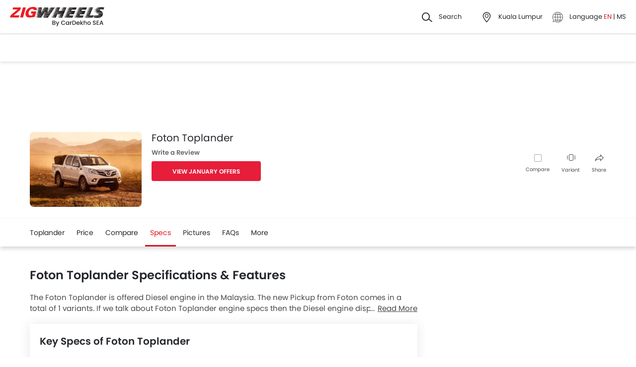

--- FILE ---
content_type: text/html; charset=UTF-8
request_url: https://www.zigwheels.my/new-trucks/foton/toplander/specifications
body_size: 40971
content:
<!DOCTYPE html>
<html lang="en" xmlns="http://www.w3.org/1999/xhtml"  translate="no"  >
    <head>
        <meta charset="UTF-8"/>
        <meta name="viewport" content="width=device-width, initial-scale=1">
                    <link href="https://www.zigwheels.my/new-trucks/foton/toplander/specifications" rel="canonical"/>
                       
        <link href="https://www.zigwheels.my/2021/images/zigwheels/favicon.ico" type="image/x-icon"
              rel="icon"/>
        <link href="https://www.zigwheels.my/2021/images/zigwheels/favicon.ico" type="image/x-icon"
              rel="shortcut icon"/>

                            <link rel="alternate" hreflang="en" href="https://www.zigwheels.my/new-trucks/foton/toplander/specifications"><link rel="alternate" hreflang="x-default" href="https://www.zigwheels.my/new-trucks/foton/toplander/specifications"><link rel="alternate" hreflang="ms" href="https://www.zigwheels.my/ms/new-trucks/foton/toplander/specifications">            
            <meta name="csrf-param" content="_csrf">
<meta name="csrf-token" content="_C-Dy_cAJb440ZadhO7jDIniofjJJU0hxQNpVmAmOtvOfMWjxGgX_E2J5dHhnql14ZiQwPpdHHaqRFBjVRENvA==">
            <title>Foton Toplander 2026 Specifications &amp; Features Malaysia</title>
            <link rel="preload" href="/2021/fonts/icomoon.ttf?wbwii8" as="font" type="font/ttf" crossorigin>
<link rel="preload" href="/2021/fonts/Poppins-Medium.woff2" as="font" type="font/woff2" crossorigin>
<link rel="preload" href="/2021/fonts/Poppins-Regular.woff2" as="font" type="font/woff2" crossorigin>
<link rel="preload" href="/2021/fonts/Poppins-SemiBold.woff2" as="font" type="font/woff2" fetchpriority="high" crossorigin>
            
            <link href="//www.googletagservices.com" rel="dns-prefetch"/>
            <link href="//ad.doubleclick.net" rel="dns-prefetch"/>
            <link href="//www.googleadservices.com" rel="dns-prefetch"/>
            <link href="//static.girnarsoft.com" rel="dns-prefetch"/>
                                                <link rel="amphtml" href="https://www.zigwheels.my/new-trucks/foton/toplander/specifications?amp=1" />
                            
            <meta property="og:title" content="Foton Toplander 2026 Specifications &amp; Features Malaysia">
<meta name="description" content="Foton Toplander 2026 full specification and features in Malaysia. Check out Toplander 2026 dimensions, chassis type, gross weight capacity, ground clearances, engine specs, fuel consumption etc.">
<meta property="og:description" content="Foton Toplander 2026 full specification and features in Malaysia. Check out Toplander 2026 dimensions, chassis type, gross weight capacity, ground clearances, engine specs, fuel consumption etc.">
<meta property="og:image" content="https://imgcdn.zigwheels.my/medium/gallery/exterior/115/1912/foton-toplander-33638.jpg">
<meta property="og:type" content="website">
<meta property="og:site_name" content="Zigwheels">
<meta property="og:url" content="https://www.zigwheels.my/new-trucks/foton/toplander/specifications">
<meta property="fb:app_id" content="">
<meta name="twitter:card" content="summary_large_image">
<meta name="twitter:site">
<meta name="twitter:creator">
<meta name="twitter:title" content="Foton Toplander 2026 Specifications &amp; Features Malaysia">
<meta name="twitter:description" content="Foton Toplander 2026 full specification and features in Malaysia. Check out Toplander 2026 dimensions, chassis type, gross weight capacity, ground clearances, engine specs, fuel consumption etc.">
<meta name="twitter:image" content="https://imgcdn.zigwheels.my/medium/gallery/exterior/115/1912/foton-toplander-33638.jpg">
<link href="https://www.zigwheels.my/manifest.json?v=1" rel="manifest">
            
<script>
    var gd = {};
    gd.config = {
        baseUrl: "/",
        site_url: "https://www.zigwheels.my/",
        countryCode: "my",
        withSubCity: 0,
        financeUrl: "",
        businessUnit: "trucks",
        defaultBusinessUnit: "truk",
        langCode: "en",
        isdCode: "+60",
        defaultCity: "kuala-lumpur",
        defaultDisplayCity: "Kuala Lumpur",
        facebookAppId: "431251003897804",
        googleAppId: "823676775068-9bd9dmne8h50qdnlssj4panlnnbjmu5o.apps.googleusercontent.com",
        currencyCode: "RM",
        isSearchActive: 1,
        source: 'web',
        enquiryForm: 'https://enquiry.carbay.com',
        ucEnquiryForm: 'https://ucrf.carbay.com',
        noImage: "https://www.zigwheels.my/2021/images/1x1.png",
        widgetTracking: "Widget_Tracking",
        categorySlug: "truk",
        controller: "model",
        action: "specification",
        urlBusinessUnit: "trucks"
    };
    gd.po = {
        'otp_countdown' : "Resend OTP in {timeleft} sec",
        'billion' : "billion",
        'million' : "million",
        'trillion' : "trillion",
    }
    gd.url = (function () {
        pub = {
            goto: function (href) {
                window.location.href = href;
            },
            gotoWindow: function (href) {
                window.open(href, "_blank");
            }
        }
        return pub;
    })();
</script>
<script>
    var siteUrls = {
        newCarUrl: "https://www.zigwheels.my/new-trucks",
        usedCarUrl: "",
        usedCityPriceUrl: "",
        pricePageUrl: "https://www.zigwheels.my/new-trucks/brandSlug/modelSlug/price",
        pinCodeAddress: "/ajax/get-pincodes",
        brandCityDealer: "/ajax/get-brand-city-dealer",
        listingUrl: "https://www.zigwheels.my/best-trucks",
        leadPageUrl: "https://www.zigwheels.my/new-cars-lead/lead",
        compareUrl: "https://www.zigwheels.my/compare-trucks"
    };

    var notificationPermission = '';
    if (typeof Notification != 'undefined') {
        notificationPermission = Notification.permission;
    }
    if ('localStorage' in window && window.sessionStorage !== null && sessionStorage.getItem('original_location') == null) {
        sessionStorage.setItem('original_location', 'https://www.zigwheels.my/new-trucks/foton/toplander/specifications');
    }
    let originalLocation = sessionStorage.getItem('original_location');
    var dataLayer = [
        {
                        'platform_new': 'web',
                        'template_type_new': 'ModelPage',
                        'template_name_new': 'modelpage specstab',
                        'model_type_new': 'current',
                        'is_dcb_availible_new': 'yes',
                        'is_offer_availible_new': 'yes',
                        'city_name_new': 'kuala lumpur',
                        'city_id_new': '1',
                        'compare_model_new': 'jmc-vigus-pro, jmc-n720',
                        'compare_model_id_new': '1911, 2649',
                        'vehicle_type_new': 'trucks',
                        'car_type_new': 'new',
                        'brand_new': 'foton',
                        'model_new': 'foton toplander',
                        'display_model_new': 'Foton Toplander',
                        'model_id_new': '1912',
                        'body_type_new': 'pickup trucks',
                        'fuel_type_new': 'diesel',
                        'transmission_type_new': 'manual',
                        'oemSlug': 'foton',
                        'modelSlug': 'toplander',
                        'similar_models': '[{"name":"JMC Vigus Pro","slug":"jmc\/vigus-pro"},{"name":"JMC N720","slug":"jmc\/n720"}]',
                        'oem_name': 'Foton',
                        'model_name': 'Foton Toplander',
                        'model_image': 'https://imgcdn.zigwheels.my/medium/gallery/exterior/115/1912/foton-toplander-33638.jpg',
                        'lead_enable': 'DCB_yes',
                        'variant_name': '2.8L',
                        'vehicle_segment': 'Pickup',
                        'fuel_type': 'diesel',
                        'transmission_type': 'manual',
                        'vehicle_type': 'truk',
                        'page_type': 'SpecsTab',
                                                'country_id': 'Malaysia',
            'Language': 'en',
            'source': 'web',
            'notification_status': notificationPermission,
                        'dcb_filled_for_model': 'no',
                        'city':'Kuala Lumpur (Default)',
            'original_location': originalLocation
        }
    ];
    
gd.searchConfig = {
    controllerAction: "model_specification",
    oemSlug: typeof dataLayer[0].oemSlug !== 'undefined' ? dataLayer[0].oemSlug : '',
    modelSlug: typeof dataLayer[0].modelSlug !== 'undefined' ? dataLayer[0].modelSlug : '',
};

</script>


<!--GA Tracking Script-->
<script>
    var myCb = function(fn) {
        if (typeof window.requestIdleCallback === 'function') {
            window.requestIdleCallback(function(){
                fn(); 
            });
            return;
        }
        fn();
    };
    myCb(function(){
        (function (w, d, s, l, i) {
            w[l] = w[l] || [];
            w[l].push({'gtm.start': new Date().getTime(), event: 'gtm.js'});
            var f = d.getElementsByTagName(s)[0],
                    j = d.createElement(s), dl = l != 'dataLayer' ? '&l=' + l : '';
            j.defer = true;
            j.src =
                    '//www.googletagmanager.com/gtm.js?id=' + i + dl;
            f.parentNode.insertBefore(j, f);
        })(window, document, 'script', 'dataLayer', 'GTM-5KVT5KQ');
    });
</script>


<style>﻿.compare-bottom-sticky .compare-to-card .card .vh-name,.compare-bottom-sticky .compare-to-card .card .vh-price,.compare-bottom-sticky .compare-to-card .vh-price,.list-interlinking li a,.card .vh-name,.btn-view-all,.breadcrumb{text-overflow:ellipsis;overflow:hidden;white-space:nowrap}.table-variant tr:after,.grid-2:after,.grid-3:after,.grid-4:after,.grid-5:after,.grid-6:after,.container:after,.main:after{visibility:hidden;display:block;font-size:0;content:" ";clear:both;height:0}html,body{font-size:100%;font-family:poppins-regular,sans-serif;color:#24272c;font-size:14px;line-height:1.5}p{margin:0px 0px 0px 0px;line-height:1.5}a{color:#db151f}*{margin:0;padding:0;-webkit-touch-callout:none;-moz-touch-callout:none;-ms-touch-callout:none;-webkit-user-drag:none;-moz-user-drag:none;-ms-user-drag:none;-webkit-text-size-adjust:none;-webkit-highlight:none;-webkit-tap-highlight-color:rgba(0,0,0,0);box-sizing:border-box}body{margin:0 auto;background:#fff}a,body,h1,h2,h3,h4,h5,h6,li,p,ul,span{list-style:none;text-decoration:none;outline:none}.clearfix:after{visibility:hidden;display:block;font-size:0;content:" ";clear:both;height:0}img:not(.auto-height){max-width:100%;height:auto;outline:none}i{font-style:normal}.button,.button-cta,.card-link,.card-link2,body,button,input,select,textarea,a{outline:none}input,textarea{-webkit-user-select:auto;-khtml-user-select:auto;-moz-user-select:auto;-ms-user-select:auto;user-select:auto;resize:none}button::-moz-focus-inner{border:0}button:focus,[role=button]:focus{outline:none}input:-webkit-autofill{-webkit-box-shadow:0 0 0px 1000px #fff inset}input:not([type=range]),select{appearance:none;-webkit-appearance:none;-moz-appearance:none}select::-ms-expand{display:none}select:-moz-focusring{color:rgba(0,0,0,0);text-shadow:0 0 0 #000}table{width:100%;border-collapse:collapse}fieldset{border:0}h1,h2{font-weight:600}h3,h4,h5,h6,th,strong{font-weight:normal}input::-webkit-outer-spin-button,input::-webkit-inner-spin-button{-webkit-appearance:none;margin:0}input[type=number]{-moz-appearance:textfield}::-webkit-scrollbar{width:6px;height:6px}::-webkit-scrollbar-button{width:0}::-webkit-scrollbar-track-piece{background:rgba(36,39,44,.1);width:0}::-webkit-scrollbar-thumb{background:rgba(36,39,44,.2);border-radius:3px}@media only screen and (max-width: 768px){::-webkit-scrollbar{width:0;height:0px}}.m-xl{margin:24px}.m-xxl-t{margin-top:32px}.m-t-60{margin-top:60px}.p-y-60{padding:60px 0}.m-xl-t{margin-top:24px}.m-xl-b{margin-bottom:24px}.m-xl-l{margin-inline-start:24px}.m-xl-r{margin-inline-end:24px}.m-lg{margin:20px}.minus-m-lg{margin:-20px}.m-lg-t{margin-top:20px}.m-lg-b{margin-bottom:20px}.m-lg-l{margin-inline-start:20px}.m-lg-r{margin-inline-end:20px}.minus-m-lg-t{margin-top:-20px}.minus-m-lg-r{margin-inline-end:-20px}.minus-m-lg-l-r{margin-inline-start:-20px;margin-inline-end:-20px}.m-md{margin:16px}.m-md-t{margin-top:16px}.m-md-b{margin-bottom:16px}.m-md-l{margin-inline-start:16px}.m-md-r{margin-inline-end:16px}.minus-m-md-t{margin-top:-16px}.minus-m-md-l-r{margin-inline-start:-16px;margin-inline-end:-16px}.minus-m-md-l{margin-inline-start:-16px}.m-sm{margin:8px}.m-sm-t{margin-top:8px}.m-sm-b{margin-bottom:8px}.m-sm-l{margin-inline-start:8px}.m-sm-r{margin-inline-end:8px}.minus-m-sm-t{margin-top:-8px}.minus-m-sm-l-r{margin-inline-start:-8px;margin-inline-end:-8px}.m-xs{margin:4px}.m-xs-t{margin-top:4px}.m-xs-b{margin-bottom:4px}.m-xs-l{margin-inline-start:4px}.m-xs-r{margin-inline-end:4px}.minus-m-xs-l-r{margin-inline-start:-4px;margin-inline-end:-4px}.p-xl{padding:24px}.p-xl-t{padding-top:24px}.p-xl-b{padding-bottom:24px}.p-xl-l{padding-inline-start:24px}.p-xl-r{padding-inline-end:24px}.p-lg{padding:20px}.p-lg-t{padding-top:20px}.p-lg-b{padding-bottom:20px}.p-lg-l{padding-inline-start:20px}.p-lg-r{padding-inline-end:20px}.p-lg-l-r{padding-inline-start:20px;padding-inline-end:20px}.p-md{padding:16px}.p-md-t{padding-top:16px}.p-md-b{padding-bottom:16px}.p-md-l{padding-inline-start:16px}.p-md-r{padding-inline-end:16px}.p-md-l-r{padding-inline-end:16px;padding-inline-start:16px}.p-md-t-b{padding-top:16px;padding-bottom:16px}.p-sm{padding:8px}.p-sm-t{padding-top:8px}.p-sm-b{padding-bottom:8px}.p-sm-l{padding-inline-start:8px}.p-sm-r{padding-inline-end:8px}.p-xs{padding:4px}.p-xs-t{padding-top:4px}.p-xs-b{padding-bottom:4px}.p-xs-l{padding-inline-start:4px}.p-xs-r{padding-inline-end:4px}.m-0-t{margin-top:0}.m-0-b{margin-bottom:0}.p-0-b,.card-panel.p-0-b{padding-bottom:0}.p-0-t{padding-top:0}.p-t-0{padding-top:0}.p-t-0.btn-view-all{padding-top:0}.m-l-auto{margin-inline-start:auto}.m-r-auto{margin-inline-end:auto}.m-auto{margin-inline-start:auto;margin-inline-end:auto}.px-iframe-30{padding-inline-start:30px;padding-inline-end:30px}@media only screen and (max-width: 640px){.px-iframe-30{padding-inline-start:20px;padding-inline-end:20px}}.minus-m-lg-l{margin-inline-start:-20px}.m-auto{margin-inline-start:auto;margin-inline-end:auto}.p-xxl-r{padding-inline-end:40px}.p-xxl-l{padding-inline-start:40px}.p-xxl-t{padding-top:40px}.p-xxl-b{padding-bottom:40px}.p-0{padding:0px}.p-xl-l-r{padding-inline-start:24px;padding-inline-end:24px}.block,.d-block{display:block}.d-hide,.hide{display:none}.inline-block{display:inline-block}.float-left{float:left}.float-right{float:right}.p-rel{position:relative}.p-absolute{position:absolute}.p-sticky{position:sticky}.p-fixed{position:fixed}.d-flex{display:flex}.d-inline-flex{display:inline-flex}.flex-wrap{flex-wrap:wrap}.justify-space-around{justify-content:space-around}.justify-space-between{justify-content:space-between}.justify-content-center{justify-content:center}.justify-content-end{justify-content:flex-end}.align-center{align-items:center}.align-end{align-items:flex-end}.align-start{align-items:flex-start}.flex-row{flex-direction:row}.flex-column{flex-direction:column}.flex-column-reverse{flex-direction:column-reverse}.flex-row-reverse{flex-direction:row-reverse}.overlay{position:fixed;left:0;top:0;right:0;bottom:0;background:rgba(36,39,44,.4);overflow:hidden;z-index:99}.o-hidden{overflow:hidden}.o-x-hidden{overflow-x:hidden}.o-scroll{overflow:auto}.v-middle{vertical-align:middle}.ic-whatsapp{height:16px;width:16px;background:url("/2021/images/fonts-png/WhatsApp.png") no-repeat;background-size:100%;display:inline-block;vertical-align:middle;transition:transform .4s ease,opacity .4s ease;will-change:transform,opacity}.error{color:red;display:block;margin-top:4px}.valid{color:green;display:block;margin-top:4px}.hidden{opacity:0;height:0;pointer-events:none;overflow:hidden;margin-bottom:0}.bg-grey{background:#f8f8f9}.image-bg-color{background:#f4f6f9}.bg-accent-light{background:#cdebfb}.border-bottom{border-bottom:1px solid rgba(36,39,44,.2)}.border-top{border-top:1px solid rgba(36,39,44,.2)}.border-right{border-right:1px solid rgba(36,39,44,.2)}.border{border:1px solid rgba(36,39,44,.2)}.border-dashed{border:1px dashed rgba(36,39,44,.2)}.border-top-dashed{border-top:1px dashed rgba(36,39,44,.2)}.border-top-dashed.color-black{border-color:#000}.border-light{border-color:rgba(36,39,44,.13)}.fixed-bottom{position:fixed;left:0;right:0;bottom:0;z-index:9}.transition{transition:all .3s linear}.pointer{cursor:pointer}.truncate{text-overflow:ellipsis;overflow:hidden;white-space:nowrap}.nowrap{white-space:nowrap}.sticky-top{position:sticky;left:0;right:0;top:0;z-index:11}.sticky-bottom{position:sticky;left:0;right:0;bottom:0;z-index:9}.icon-star-filled:before,.icon-star-empty:before,.icon-star-half:before{color:#f79712}.fixed-container{padding-top:56.25%;position:relative;background:#f0f1f3;overflow:hidden;background:#f4f6f9}.fixed-container img{width:100%;display:block;margin:0 auto;top:50%;left:0;position:absolute;transform:translateY(-50%)}.image-object-fit{height:140px;overflow:hidden}.image-object-fit img{object-fit:cover;height:inherit;background:#f4f6f9}.list-block li{line-height:40px;margin-bottom:4px}.list-block li.active{color:#db151f}.rounded{border-radius:8px;-webkit-border-radius:8px;-moz-border-radius:8px;-ms-border-radius:8px}.rounded-16{border-radius:16px;-webkit-border-radius:16px;-moz-border-radius:16px;-ms-border-radius:16px}.rounded-30{border-radius:30px;-webkit-border-radius:30px;-moz-border-radius:30px;-ms-border-radius:30px}.rounded-40{border-radius:40px;-webkit-border-radius:40px;-moz-border-radius:40px;-ms-border-radius:40px}.list-inline li,.list-inline>*{display:inline-block}.sub-footer .list-inline-two li{width:50%;padding:6px 6px 6px 15px;position:relative}.sub-footer .list-inline-two li::before{content:"•";font-weight:bold;font-size:20px;display:inline-block;vertical-align:middle;position:absolute;top:3px;left:0;opacity:.4}.sub-footer .list-inline-two li:hover a{color:#db151f}.sub-footer .list-inline-two li:hover::before{color:#db151f}.sub-footer .list-inline-two li a{color:#484848}.list-bullet{list-style:none}.list-bullet li::before{content:"•";color:#db151f;font-weight:bold;display:inline-block;font-size:20px;line-height:13px;vertical-align:middle}.icon-tick:before{color:#30b38a}.footer-margin{margin-bottom:64px}.t-green{color:#019e43}.linkOpt::before{content:attr(data-before);margin-inline-end:3px}.body__overview{overflow-y:hidden}.w-100{width:100%}.w-50{width:50%}.bg-light{background-color:#f1f6fa}.bg-light.shadow-dark{box-shadow:0 0 0 0}.bg-ads,.bg-media{background-color:rgba(219,21,31,.05)}.bg-ads.shadow-dark,.bg-media.shadow-dark{box-shadow:0 0 0 0}.bg-ads .bg-ads,.bg-ads .write-review-banner,.bg-media .bg-ads,.bg-media .write-review-banner{background-color:rgba(0,0,0,0)}.bg-ads.card-rounded,.bg-media.card-rounded{background-color:rgba(219,21,31,.05)}.bg-transparent{background-color:rgba(0,0,0,0)}.bg-grey{background:#f8f8f9}.bg-grey.shadow-dark{box-shadow:0 0 0 0}.bg-white{background:#fff}.bg-white.shadow-dark{box-shadow:0 0 0 0}.header-height{height:56px}.expired{background:rgba(238,71,71,.1);color:#ee4747;font-size:10px;font-family:poppins-semibold,sans-serif;line-height:16px;border-radius:8px;padding:0 10px;display:inline-block}.tag-featured{text-transform:uppercase;font-size:11px;font-family:poppins-semibold,sans-serif,sans-serif;border:1px solid rgba(36,39,44,.2);border-radius:3px;-webkit-border-radius:3px;-moz-border-radius:3px;-ms-border-radius:3px;padding:4px}.tag-chip{text-transform:uppercase;font-size:11px;border-radius:11px;-webkit-border-radius:11px;-moz-border-radius:11px;-ms-border-radius:11px;padding:2px 11px;color:#3263d3;line-height:20px;background:#f5f7ff;display:inline-block;position:absolute;right:8px;top:8px}.tag-offer{padding:0px 10px;position:absolute;left:10px;top:10px;color:#30b38a;text-align:center;font-size:12px;background:#f1fffb;border-radius:20px;-webkit-border-radius:20px;-moz-border-radius:20px;-ms-border-radius:20px}.tag-offer b{font-family:poppins-semibold,sans-serif;font-weight:normal}.videos .card-image{padding-top:56.25%}.videos .card-image>*{position:absolute;left:0;right:0;top:0;bottom:0;width:100%;height:100%}.image-wrapper{overflow:hidden;background:#f4f6f9;position:relative}.image-wrapper img{object-fit:cover;height:inherit}.author-img img{border-radius:50%;-webkit-border-radius:50%;-moz-border-radius:50%;-ms-border-radius:50%}iframe{border:none}#recommended-vehicle .shadow-dark:last-child{margin-bottom:16px}.border-radius-6{border-radius:6px;-webkit-border-radius:6px;-moz-border-radius:6px;-ms-border-radius:6px}.border-radius-10{border-radius:10px;-webkit-border-radius:10px;-moz-border-radius:10px;-ms-border-radius:10px}.border-radius-20{border-radius:20px;-webkit-border-radius:20px;-moz-border-radius:20px;-ms-border-radius:20px}.border-radius-12{border-radius:12px;-webkit-border-radius:12px;-moz-border-radius:12px;-ms-border-radius:12px}.rotate-minus-90{transform:rotate(-90deg)}.rotate-90{transform:rotate(90deg)}.rotate-180{transform:rotate(180deg)}.rotate-minus-180{transform:rotate(-180deg)}.variant-selector{position:relative;padding-inline-end:40px}.variant-selector.popup-trigger{display:block}.variant-selector i{position:absolute;right:16px;top:50%;transform:translateY(-50%) rotate(-90deg)}.all-td-block td{display:block}.all-td-block td.d-flex{display:flex}.word-break{word-break:break-word}@media only screen and (max-width: 768px){.wap-hidden{display:none}}.bg-media-2{background-color:#fcf3f2}.min-height-18{min-height:18px}.min-height-21{min-height:21px}@font-face{font-family:"icomoon";src:url("/2021/fonts/icomoon.eot?3fn96h");src:url("/2021/fonts/icomoon.eot?3fn96h#iefix") format("embedded-opentype"),url("/2021/fonts/icomoon.ttf?3fn96h") format("truetype"),url("/2021/fonts/icomoon.woff?3fn96h") format("woff"),url("/2021/fonts/icomoon.svg?3fn96h#icomoon") format("svg");font-weight:normal;font-style:normal;font-display:block}[class^=icon-],[class*=" icon-"]{font-family:"icomoon";speak:never;font-style:normal;font-weight:normal;font-variant:normal;text-transform:none;line-height:1;-webkit-font-smoothing:antialiased;-moz-osx-font-smoothing:grayscale}.icon-recent:before{content:""}.icon-calender:before{content:""}.icon-copy:before{content:""}.icon-email:before{content:""}.icon-reset:before{content:""}.icon-mobile:before{content:""}.icon-review:before{content:""}.icon-specs:before{content:""}.icon-variable:before{content:""}.icon-like-filled:before{content:""}.icon-download:before{content:""}.icon-price:before{content:""}.icon-fuel:before{content:""}.icon-sort:before{content:""}.icon-filter:before{content:""}.icon-brand:before{content:""}.icon-mail:before{content:""}.icon-location:before{content:""}.icon-similar:before{content:""}.icon-info:before{content:""}.icon-offer:before{content:""}.icon-mike:before{content:""}.icon-trending:before{content:""}.icon-language:before{content:""}.icon-play:before{content:""}.icon-compare:before{content:""}.icon-variants:before{content:""}.icon-my-account:before{content:""}.icon-comment:before{content:""}.icon-back:before{content:""}.icon-share-2:before{content:""}.icon-share:before{content:""}.icon-heart-filled:before{content:""}.icon-heart-blank:before{content:""}.icon-star-empty:before{content:""}.icon-star-filled:before{content:""}.icon-star-half:before{content:""}.icon-undo:before{content:""}.icon-undo2:before{content:""}.icon-like:before{content:""}.icon-dislike:before{content:""}.icon-search:before{content:""}.icon-close:before{content:""}.icon-tick:before{content:""}.icon-arrow-left:before{content:""}.icon-gps:before{content:""}.icon-edit:before{content:""}.icon-call:before{content:""}.icon-bars:before{content:""}.icon-location-2:before{content:""}.icon-gallery:before{content:""}.icon-dislike-filled:before{content:""}.icon-plus:before{content:""}.icon-minus:before{content:"";color:rgba(0,0,0,.5)}.icon-sorry:before{content:""}@font-face{font-family:"poppins-medium";src:url("/2021/fonts/Poppins-Medium.woff2") format("woff2");font-weight:500;font-style:normal;font-display:swap}@font-face{font-family:"poppins-regular";src:url("/2021/fonts/Poppins-Regular.woff2") format("woff2");font-weight:normal;font-style:normal;font-display:swap}@font-face{font-family:"poppins-semibold";src:url("/2021/fonts/Poppins-SemiBold.woff2") format("woff2");font-weight:600;font-style:normal;font-display:swap}.container,.main{width:1160px;margin:0 auto;position:relative;max-width:100%}.container .col-2,.main .col-2{float:left;width:800px;padding-inline-end:20px}.container .col-2.center,.main .col-2.center{margin:0 auto;float:none}.container .col-1,.main .col-1{float:right;width:360px}.blog-container{max-width:800px;margin:0 auto}.layout-full .container{width:1260px}.layout-listing .container{width:1260px}.layout-listing .container .col-1{width:300px;float:left}.layout-listing .container .col-2{width:960px;float:right;padding-inline-start:30px}.body-blackout{position:fixed;z-index:1010;left:0;top:0;right:0;bottom:0;background-color:rgba(0,0,0,.65);display:none;overflow:hidden}.body-blackout.is-blacked-out{display:block}.popup-trigger{display:inline-block}.popup-modal{background-color:#fff;padding:20px;opacity:0;pointer-events:none;transition:all .3s linear;z-index:9999;position:fixed;overflow:auto;display:none}.popup-modal.center{left:50%;top:50%;transform:translate(-50%, -50%);position:fixed;max-height:90vh}.popup-modal.top{left:0;right:0;top:0;max-height:90vh}.popup-modal.top.card{border-top-right-radius:0;border-top-left-radius:0}.popup-modal.bottom{left:0;right:0;bottom:0;max-height:67vh;transform:translateY(67vh);display:block;opacity:1;padding-top:0}.popup-modal.bottom.card{border-bottom-right-radius:0;border-bottom-left-radius:0}.popup-modal.bottom .popup-modal-close{right:0}.popup-modal.bottom .popup-modal-close.r-lg{right:20px}.popup-modal.bottom.is--visible{transform:translateY(0)}.popup-modal.bottom.is--visible{transform:translateY(0)}.popup-modal.full{left:0;top:0;right:0;bottom:0;max-height:100vh;overflow:auto}.popup-modal.is--visible{opacity:1;pointer-events:auto;display:block}.popup-modal-close{position:absolute;right:20px;top:20px;line-height:21px}.popup-modal-close.icon-close{font-size:10px}.popup-modal-close.icon-arrow-left{right:auto;left:0;top:0;position:relative;display:block;margin-bottom:20px}header.site-header{background:#fff;height:68px;z-index:99;padding-inline-start:20px;padding-inline-end:20px;display:flex;justify-content:space-between;align-items:center;font-size:13px;position:static;left:0;right:0;top:-68px;transition:all .3s ease;will-change:bottom}header.site-header .logo img{display:block}header.site-header .cityslectwrap,header.site-header button{cursor:pointer}header.site-header a{color:#24272c}header.site-header i{margin-inline-end:10px;font-size:21px;vertical-align:middle;display:inline-block}header.site-header i .badge-sq{position:absolute;top:-8px;right:-8px;width:17px;height:17px;line-height:17px;border-radius:6px;color:#fff;display:inline-block;background-color:#e61e3a}header.site-header>*:last-child{display:flex;justify-content:space-between;align-items:center}header.site-header>*:last-child>div{margin-inline-start:20px}header.site-header>*:last-child>div:first-child{margin-inline-start:0;margin-inline-end:20px}header.site-header>*:last-child>div:hover{color:#000}header.site-header>*:last-child>div:hover i{color:#000}header.site-header>*:last-child .cityslectwrap{max-width:178px}header.site-header .language .active{color:#db151f}header.site-header .language.dropdown{position:relative;cursor:pointer}header.site-header .language.dropdown .dropdown-content{position:absolute;background-color:#fff;min-width:118px;z-index:99;box-shadow:0 1px 4px 0 rgba(0,0,0,.1);left:0px;right:0px;display:none}header.site-header .language.dropdown .dropdown-content a{display:block;border-bottom:2px solid rgba(0,0,0,.04);line-height:40px;padding:0px 16px}header.site-header .language.dropdown .dropdown-content a:hover{color:#db151f}header.site-header .language.dropdown:hover .dropdown-content{display:block}.searchbox{display:inline-block;vertical-align:middle;width:460px;height:48px;position:relative;box-shadow:0 1px 4px 0 rgba(0,0,0,.1);border-radius:4px;-webkit-border-radius:4px;-moz-border-radius:4px;-ms-border-radius:4px;box-sizing:border-box}.searchbox .searchbtn{color:#fff;width:125px;line-height:50px;border:0;background-color:#24272c;position:absolute;top:-1px;right:-1px;border-radius:0 4px 4px 0;-webkit-border-radius:0 4px 4px 0;-moz-border-radius:0 4px 4px 0;-ms-border-radius:0 4px 4px 0;transition:all .4s ease-in-out;-webkit-transition:all .4s ease-in-out;-moz-transition:all .4s ease-in-out}.searchbox input{width:100%;height:48px;line-height:48px;background:#f5f5f6;box-sizing:border-box;padding:12px 140px 12px 44px;border:0;position:relative;border-radius:4px;-webkit-border-radius:4px;-moz-border-radius:4px;-ms-border-radius:4px}.searchbox .icon-search{position:absolute;left:13px;font-size:16px;top:50%;transform:translateY(-50%);z-index:1}.gr-header.show-header{top:0;position:sticky}.gr-header.show-header~.navwrap{top:68px;z-index:13}.gr-header.show-header~.navwrap .stickylogo{display:none}.gr-header.toggle-top{position:sticky;top:-68px}.model-nav.show-header{position:sticky;top:68px}.modal-city{background:#f8f8f9;text-align:center}.modal-city .searchtitle{font-size:30px;text-align:center;color:#24272c;line-height:36px}.modal-city .input-city{border-radius:4px;-webkit-border-radius:4px;-moz-border-radius:4px;-ms-border-radius:4px;height:48px;background:#fff;border:solid 1px rgba(36,39,44,.2);width:100%;box-sizing:border-box;font-size:14px;text-align:start;color:rgba(36,39,44,.7);padding:0 20px;width:686px;margin:23px auto 31px;position:relative}.modal-city .input-city:hover,.modal-city .input-city.input:focus{background-image:none}.modal-city .cityiconblock{text-align:center}.modal-city .cityiconblock.cityheight li{height:auto;min-height:55px}.modal-city .cityiconblock.cityheight li .iconhold{display:none}.modal-city .cityiconblock li{display:inline-block;vertical-align:middle;width:12%;height:140px;transition:all .3s ease-in 0s;-webkit-transition:all .3s ease-in 0s;-moz-transition:all .3s ease-in 0s;box-sizing:border-box;position:relative;font-family:poppins-semibold,sans-serif,sans-serif;font-size:16px;line-height:19px;font-weight:500}.modal-city .cityiconblock li:before{content:"";position:absolute;top:0;right:0;bottom:0;left:0;border-radius:4px;-webkit-border-radius:4px;-moz-border-radius:4px;-ms-border-radius:4px;transition-duration:.3s;transition-property:top,right,bottom,left}.modal-city .cityiconblock li:hover:before{top:-2px;right:-10px;bottom:-2px;left:-10px;z-index:1;background:#fff;box-shadow:0 2px 8px 0 rgba(0,0,0,.2);-webkit-box-shadow:0 2px 8px 0 rgba(0,0,0,.2);-moz-box-shadow:0 2px 8px 0 rgba(0,0,0,.2);-ms-box-shadow:0 2px 8px 0 rgba(0,0,0,.2);border:0}.modal-city .cityiconblock li:hover i{color:#db151f}.modal-city .cityiconblock li a{display:block;width:100%;height:100%;text-align:center;padding:18px 10px;box-sizing:border-box;position:relative;z-index:1;color:#24272c}.autocomplete-suggestions{max-height:242px;overflow-y:auto;background:#fff;border:1px solid rgba(36,39,44,.2);border-radius:4px;-webkit-border-radius:4px;-moz-border-radius:4px;-ms-border-radius:4px;box-shadow:0 4px 12px 0 rgba(0,0,0,.2);-webkit-box-shadow:0 4px 12px 0 rgba(0,0,0,.2);-moz-box-shadow:0 4px 12px 0 rgba(0,0,0,.2);-ms-box-shadow:0 4px 12px 0 rgba(0,0,0,.2);position:absolute;left:0;top:48px;width:100%;z-index:9999;display:none}.autocomplete-suggestions>*{padding:10px 15px;overflow:hidden;text-overflow:ellipsis;white-space:nowrap;height:48px;line-height:26px;box-sizing:border-box;-webkit-box-sizing:border-box;-moz-box-sizing:border-box;border-top:1px solid rgba(36,39,44,.2);text-align:start;font-size:14px;border-left:4px solid rgba(0,0,0,0);transition:all .2s;cursor:pointer}.autocomplete-suggestions>*:first-child{border-top:0}.autocomplete-suggestions>*.selected{background:#f8f8f9;border-left:4px solid #db151f}.autocomplete-suggestions>* i{margin-inline-end:16px;vertical-align:middle}.autocomplete-suggestions>* i::before{color:#484848;font-size:18px}.autocomplete-suggestions.js-ask-question,.autocomplete-suggestions.z-index-3{z-index:3}.navwrap{position:sticky;top:0;left:0;right:0;z-index:11;padding-inline-start:20px;padding-inline-end:20px;background:#fff;border-top:1px solid rgba(36,39,44,.2);box-shadow:0px 2px 6px 0 rgba(36,39,44,.15);height:56px;transition:all .3s ease}nav.gsm_hWrap{text-align:center;position:relative}nav.gsm_hWrap .nav{display:inline-block;vertical-align:middle}nav.gsm_hWrap .nav>li{margin:0 4px;text-align:start}nav.gsm_hWrap .nav>li:first-child{margin-inline-start:0}nav.gsm_hWrap .nav>li>a,nav.gsm_hWrap .nav>li>span{padding:0 5px}nav.gsm_hWrap ul{padding:0;margin:0;list-style:none}nav.gsm_hWrap ul li{float:left}nav.gsm_hWrap ul>li{display:inline-block;position:relative;line-height:50px;margin:0 10px;border-top:4px solid rgba(0,0,0,0);box-sizing:border-box}nav.gsm_hWrap ul>li.ad-link>a,nav.gsm_hWrap ul>li.ad-link>span{background:#db151f !important;color:#fff !important}nav.gsm_hWrap ul>li.ad-link>a .gsm_caretRight,nav.gsm_hWrap ul>li.ad-link>span .gsm_caretRight{border-color:rgba(0,0,0,0) rgba(0,0,0,0) rgba(0,0,0,0) #fff !important}nav.gsm_hWrap ul>li.ad-link>ul{background:rgba(0,0,0,0);width:auto;cursor:default}nav.gsm_hWrap ul>li.ad-link>ul li{background:rgba(0,0,0,0)}nav.gsm_hWrap ul>li.ad-link>ul li a,nav.gsm_hWrap ul>li.ad-link>ul li span{padding:0}nav.gsm_hWrap ul>li.ad-link>ul li a img,nav.gsm_hWrap ul>li.ad-link>ul li span img{width:100%;display:block}nav.gsm_hWrap ul>li.ad-link .ad-slot-panel{background:#fff;width:250px;padding:10px;margin-inline-start:3px;border:1px solid rgba(0,0,0,.1);transition:all .2s;box-shadow:0 4px 12px 0 rgba(0,0,0,.2);-webkit-box-shadow:0 4px 12px 0 rgba(0,0,0,.2);-moz-box-shadow:0 4px 12px 0 rgba(0,0,0,.2);-ms-box-shadow:0 4px 12px 0 rgba(0,0,0,.2);border-radius:4px;-webkit-border-radius:4px;-moz-border-radius:4px;-ms-border-radius:4px;position:relative}nav.gsm_hWrap ul>li.ad-link .ad-slot-panel a.block{border-left:0}nav.gsm_hWrap ul>li.ad-link .ad-slot-panel a.btn-line{color:#db151f;border-left:1px solid #db151f;font-size:15px}nav.gsm_hWrap ul>li.ad-link .ad-slot-panel a.btn-line:hover{color:#fff}nav.gsm_hWrap ul>li.ad-link .tag-featured{left:auto;top:4px;right:4px;position:absolute;line-height:14px;background:rgba(219,21,31,.8);color:#fff;width:auto}nav.gsm_hWrap ul>li ul li{margin:0;line-height:50px}nav.gsm_hWrap ul>li ul li:hover>a,nav.gsm_hWrap ul>li ul li:hover>span{background:#fff}nav.gsm_hWrap ul>li ul li.subactive>a,nav.gsm_hWrap ul>li ul li.subactive>span{border-color:#db151f;color:#24272c}nav.gsm_hWrap ul>li li a,nav.gsm_hWrap ul>li li span{color:#484848;text-transform:none;font-size:12px}nav.gsm_hWrap ul>li a,nav.gsm_hWrap ul>li span{padding:0 10px;font-size:12px;text-decoration:none;color:#24272c;text-transform:uppercase;display:block;cursor:pointer}nav.gsm_hWrap ul>li:hover{border-top:4px solid #db151f}nav.gsm_hWrap ul>li:hover>a,nav.gsm_hWrap ul>li:hover>span{color:#db151f}nav.gsm_hWrap ul>li:hover li>a:before,nav.gsm_hWrap ul>li:hover li>span:before{display:none}nav.gsm_hWrap ul>li:hover>ul{top:50px;visibility:visible}nav.gsm_hWrap ul>li:hover>ul>li{border-top:2px solid rgba(36,39,44,.04);width:100%;height:50px;opacity:1}nav.gsm_hWrap ul>li:hover>ul>li:last-child{border-bottom:0}nav.gsm_hWrap ul>li:hover>ul>li:last-child:hover>a,nav.gsm_hWrap ul>li:hover>ul>li:last-child:hover>span{border-bottom-left-radius:4px;border-bottom-right-radius:4px}nav.gsm_hWrap ul>li>ul{position:absolute;left:0;visibility:hidden;background:#fff;top:50px;z-index:5;width:260px;border-radius:4px;-webkit-border-radius:4px;-moz-border-radius:4px;-ms-border-radius:4px;box-shadow:0 0 6px 0 rgba(0,0,0,.14);z-index:99}nav.gsm_hWrap ul>li>ul ul{left:0;margin-inline-start:0}nav.gsm_hWrap ul>li>ul li{height:0;opacity:0;position:relative;clear:both;float:left;background:hsla(0,0%,100%,.2);-webkit-transition:height .2s ease,opacity .2s ease;-moz-transition:height .2s ease,opacity .2s ease;-o-transition:height .2s ease,opacity .2s ease;transition:height .2s ease,opacity .2s ease}nav.gsm_hWrap ul>li>ul li a,nav.gsm_hWrap ul>li>ul li span:not(.btn-line){width:100%;display:block;border-left:4px solid rgba(0,0,0,0)}nav.gsm_hWrap ul>li>ul li ul li{height:0;box-shadow:0 0 0 0 rgba(0,0,0,.2);-webkit-box-shadow:0 0 0 0 rgba(0,0,0,.2);-moz-box-shadow:0 0 0 0 rgba(0,0,0,.2);-ms-box-shadow:0 0 0 0 rgba(0,0,0,.2)}nav.gsm_hWrap ul>li>ul li:hover ul{background:#fff;opacity:1;visibility:visible;top:0}nav.gsm_hWrap ul>li>ul li:hover ul.nav-bottom{top:0;bottom:auto}nav.gsm_hWrap ul>li>ul li:hover>ul>li{height:46px}nav.gsm_hWrap ul>li>ul>li:first-child:hover{border-top-left-radius:4px;-webkit-border-top-left-radius:4px;-moz-border-top-left-radius:4px}nav.gsm_hWrap ul>li>ul>li ul{left:100%;top:0;opacity:0;visibility:hidden;box-shadow:0 0 2px 0 rgba(0,0,0,.5);-webkit-box-shadow:0 0 2px 0 rgba(0,0,0,.5);-moz-box-shadow:0 0 2px 0 rgba(0,0,0,.5);-ms-box-shadow:0 0 2px 0 rgba(0,0,0,.5)}nav.gsm_hWrap ul>li:last-child>ul:not(.submenu-ul),nav.gsm_hWrap ul>li:nth-last-child(2)>ul:not(.submenu-ul){left:auto;right:0}nav.gsm_hWrap ul>li:last-child>ul:not(.submenu-ul)>li ul,nav.gsm_hWrap ul>li:nth-last-child(2)>ul:not(.submenu-ul)>li ul{left:auto;right:100%}nav.gsm_hWrap ul>li.elc-vh a,nav.gsm_hWrap ul>li.elc-vh span{color:#019e43}nav.gsm_hWrap ul>li.elc-vh .gsm_caret{border-color:#019e43 rgba(0,0,0,0) rgba(0,0,0,0) rgba(0,0,0,0)}nav.gsm_hWrap .gsm_caret{border-width:6px 5px 0 5px;border-style:solid;border-color:#24272c rgba(0,0,0,0) rgba(0,0,0,0) rgba(0,0,0,0);width:0;height:0;margin:-1px 0 0 4px;display:inline-block;vertical-align:middle}nav.gsm_hWrap .city-nav{padding-top:16px;cursor:pointer}nav.gsm_hWrap .city-nav>*{vertical-align:middle}nav.gsm_hWrap .city-nav .icon-location{font-size:18px}nav.gsm_hWrap .stickylogo{position:absolute;left:10px;transform:translateX(-65px) translateY(-50%);top:50%;transition:all .4s ease-in-out;-webkit-transition:all .4s ease-in-out;opacity:0;display:block}nav.gsm_hWrap .stickylogo img{width:120px;display:block}nav.gsm_hWrap.gssticky .stickylogo{transform:translateX(0) translateY(-50%);opacity:1}nav.gsm_hWrap .gsm_caretRight{border-width:6px 0 5px 5px;border-style:solid;border-color:rgba(0,0,0,0) rgba(0,0,0,0) rgba(0,0,0,0) #24272c;width:0;height:0;margin:16px 15px 0;display:inline-block;vertical-align:middle;float:right}nav.gsm_hWrap.gsm_hWrap ul li ul.navsubmenu li:hover ul{top:-1px;bottom:inherit}@media only screen and (max-width: 75em){.nav li:last-child>ul:not(.submenu-ul),.nav li:nth-last-child(2)>ul:not(.submenu-ul),.nav li:nth-last-child(3)>ul:not(.submenu-ul){left:auto;right:0}.nav li a,.nav li span{font-size:12px !important}.gsm_hWrap .city-nav{padding-top:0;padding-bottom:16px}}footer{background:#fff;border-top:1px solid rgba(36,39,44,.2);font-size:12px}footer>*:first-child{background:url(/2021/images/footer-bg.png) no-repeat center bottom;padding:36px 0 50px}footer>*:first-child.lazy{background-image:none}footer>*:first-child>ul{display:flex;align-items:flex-start;justify-content:space-between;line-height:2.38}footer>*:first-child>ul a{color:#24272c}footer>*:first-child>ul li ul li:first-child{font-family:poppins-semibold,sans-serif;margin-bottom:10px;text-transform:uppercase}footer>*:nth-child(2){background:#24272c;height:58px;line-height:58px;color:#a9aaad}footer>*:nth-child(2) ul{display:flex;align-items:center;justify-content:space-between}footer .app-store-icn{opacity:.7}footer .app-store-icn:hover{opacity:1}footer .similer-sites-link span{min-width:125px;display:inline-block}footer .similer-sites-link span img{height:11px;width:20px;margin-inline-end:10px}footer .similer-sites-link span:nth-child(2):before,footer .similer-sites-link span:nth-child(3):before{color:rgba(36,39,44,.44);display:inline-block;margin:0 5px;content:"|"}footer .socil-link{height:24px;width:24px;margin-inline-start:6px;transition:all .4s ease-in-out;-webkit-transition:all .4s ease-in-out;-moz-transition:all .4s ease-in-out;border-radius:100%;-webkit-border-radius:100%;-moz-border-radius:100%;-ms-border-radius:100%;background:#fff;float:left;text-align:center;display:block;vertical-align:middle;line-height:24px;filter:grayscale(100%);opacity:1}footer .socil-link:first-child{margin-inline-start:0}footer .socil-link:hover{filter:grayscale(0)}footer .socil-link i,footer .socil-link img{width:14px;height:14px;background-size:100%;vertical-align:middle;line-height:14px;filter:initial}footer ul li:hover span{cursor:pointer}.copyright-sec{background-color:#fff}.copyright-sec img{max-height:31px}.cardekho-sea img{margin-left:40px}.breadcrumb{line-height:10px}.breadcrumb li{display:inline;padding-inline-end:8px;position:relative;text-transform:capitalize;font-size:10px;vertical-align:middle}.breadcrumb li.active{display:inline}.breadcrumb li a{color:#db151f}.breadcrumb li::after{position:absolute;right:2px;top:50%;content:"›";display:block;height:10px;margin-top:-5px}.breadcrumb li:last-child{color:#24272c}.breadcrumb li:last-child::after{content:""}.button,.btn-line,.btn-solid{height:48px;line-height:48px;text-align:center;font-size:15px;font-family:poppins-semibold,sans-serif;border-radius:4px;-webkit-border-radius:4px;-moz-border-radius:4px;-ms-border-radius:4px;display:inline-block;border:1px solid rgba(0,0,0,0)}.button.btn-mini,.btn-mini.btn-line,.btn-mini.btn-solid{height:40px;line-height:40px;font-size:12px}.button.width-auto,.width-auto.btn-line,.width-auto.btn-solid{width:auto;padding-inline-start:20px;padding-inline-end:20px;min-width:140px}.btn-view-all{padding-top:16px;font-size:12px;font-family:poppins-semibold,sans-serif;text-transform:uppercase;letter-spacing:.6px;display:block;border:0;border-bottom:0;color:#db151f;cursor:pointer}.btn-view-all.border-0{border:none}.btn-view-all.p-0-t{padding-top:0}.btn-view-all.border-0{border:none}.btn-view-all:after{font-family:"icomoon";content:"";display:inline-block;transform:rotate(180deg);font-size:10px;line-height:16px;margin-inline-start:4px}.btn-view-all.arrow-down:after{transform:rotate(-90deg);margin-inline-start:8px}.btn-view-all.arrow-up:after{transform:rotate(90deg);margin-inline-start:8px}.btn-view-all.btn-line{height:36px;line-height:36px;align-items:center;justify-content:center;border:1px solid #db151f;color:#db151f;margin-top:20px;padding-top:0;max-width:360px;margin-inline-start:auto;margin-inline-end:auto;padding-inline-start:3px}.btn-view-all.btn-line.btn-more{color:#e61e3a;border-color:#e61e3a;border-radius:34px}.btn-view-all.btn-line.btn-more:hover{background-color:#e61e3a;color:#fff}.btn-view-all.btn-grey{border:1px solid #484848;color:#28333f}.btn-view-all span{white-space:nowrap;text-overflow:ellipsis;overflow:hidden;display:inline-block;vertical-align:middle;max-width:calc(100% - 20px)}.btn-view-all.hide{display:none}.btn-solid{background:#e61e3a;width:100%;color:#fff}.btn-solid.bg-accent{background:#db151f}.btn-solid.bg-primary{background:#24272c}.btn-solid.btn-accent-light{background:rgba(219,21,31,.1);color:#24272c}.btn-solid.width-auto{width:auto}.btn-solid .icon-back{font-size:9px;vertical-align:middle;padding-inline-end:4px}.btn-solid:disabled,.btn-solid[disabled]{background-color:#d8d8d8}.btn-solid.download i{vertical-align:middle}button:disabled,button[disabled],a:disabled,a[disabled]{background-color:#d8d8d8;cursor:default}button:disabled:hover,button[disabled]:hover,a:disabled:hover,a[disabled]:hover{box-shadow:none}.btn-whatsapp{border:1px solid #63b161;width:48px;display:inline-flex;align-items:center;justify-content:center;vertical-align:middle;min-width:48px;color:#63b161;background-color:#fff}.btn-whatsapp .ic-whatsapp{width:18px;height:18px;background-size:100%}.btn-whatsapp.large{width:100%;color:#63b161;font-size:14px}.btn-whatsapp.large .ic-whatsapp{margin-inline-end:6px}.btn-whatsapp.bg-whatsapp{background-color:#63b161;color:#fff;transition:transform .4s ease,opacity .4s ease;will-change:transform,opacity}.btn-whatsapp.bg-whatsapp .ic-whatsapp{background:url("/2021/images/whatsapp.svg") no-repeat center}.btn-whatsapp.bg-whatsapp:hover{background-color:#fff;color:#63b161}.whatsapp-fixed{left:auto;right:20px;bottom:20px}.whatsapp-fixed .btn-whatsapp{border-radius:50%;-webkit-border-radius:50%;-moz-border-radius:50%;-ms-border-radius:50%}.btn-view-fixed{position:absolute;right:0;top:0;line-height:24px;padding-top:0}.btn-view-fixed.btn-view-all:after{line-height:24px;position:relative;top:-1px}.btn-fixed-bottom{background:#fff;padding:8px 20px;box-shadow:0 -2px 8px 0 rgba(36,39,44,.1);-webkit-box-shadow:0 -2px 8px 0 rgba(36,39,44,.1);-moz-box-shadow:0 -2px 8px 0 rgba(36,39,44,.1);-ms-box-shadow:0 -2px 8px 0 rgba(36,39,44,.1);border-radius:1px 1px 0 0;-webkit-border-radius:1px 1px 0 0;-moz-border-radius:1px 1px 0 0;-ms-border-radius:1px 1px 0 0;position:sticky;left:0;height:64px;right:0;bottom:0;z-index:10;transform:translateY(64px);transition:transform .4s ease,opacity .4s ease;will-change:transform,opacity}.btn-fixed-bottom.p-sticky{transform:translateY(0)}.btn-fixed-bottom.p-fixed{position:fixed;transform:translateY(0)}.btn-fixed-bottom>.btn-mini{height:36px;line-height:36px}.lead-form .btn-fixed-bottom{transform:translateY(0px);box-shadow:0 0 0}.btn-line{border:1px solid #e61e3a;color:#e61e3a;width:100%}.btn-line.grey{border:1px solid rgba(36,39,44,.2);color:#24272c;background-color:rgba(0,0,0,0)}.btn-line .icon-call:before{color:#30b38a}.btn-line.btn-more{width:fit-content;padding-inline-start:18px;padding-inline-end:18px;margin-inline-start:auto;margin-inline-end:auto;height:28px;line-height:28px;display:block}.btn-line.btn-more.btn-curved{border-radius:18px;-webkit-border-radius:18px;-moz-border-radius:18px;-ms-border-radius:18px}.btn-line.btn-more.hide{display:none}.btn-line.btn-accent{border-color:#db151f;color:#db151f}.cta-with-call{position:relative}.cta-with-call>*{vertical-align:middle}.cta-with-call .btn-solid{width:calc(100% - 60px)}.cta-with-call .btn-call{margin-inline-start:4px}.tab-chips,.features-chips{scroll-behavior:smooth;white-space:nowrap;overflow:auto}.tab-chips>*,.chip,.features-chips>*{display:inline-block;min-width:79px;height:33px;line-height:33px;font-size:13px;text-transform:capitalize;border-radius:6px;-webkit-border-radius:6px;-moz-border-radius:6px;-ms-border-radius:6px;background:#f4f6f9;vertical-align:middle;color:#24272c;padding:0 16px;white-space:nowrap;text-align:center;cursor:pointer}.tab-chips>* a,.tab-chips>* span,.chip a,.chip span,.features-chips>* a,.features-chips>* span{display:block;text-align:center;color:#24272c}.tab-chips>*.active,.tab-chips>*[aria-selected=true],.chip.active,.chip[aria-selected=true],.features-chips>*.active,.features-chips>*[aria-selected=true]{background:rgba(219,21,31,.07);color:#db151f}.tab-chips>*.active a,.tab-chips>*.active span,.tab-chips>*[aria-selected=true] a,.tab-chips>*[aria-selected=true] span,.chip.active a,.chip.active span,.chip[aria-selected=true] a,.chip[aria-selected=true] span,.features-chips>*.active a,.features-chips>*.active span,.features-chips>*[aria-selected=true] a,.features-chips>*[aria-selected=true] span{color:#db151f}.card{border-radius:12px;-webkit-border-radius:12px;-moz-border-radius:12px;-ms-border-radius:12px;background-color:#fff}.card.js-active-variant{border:1px solid #db151f;overflow:hidden}.card.bg-white{background:#fff}.card .vh-name{font-size:15px;line-height:inherit;display:block;margin-bottom:8px;color:#24272c}.card .vh-price,.card .vh-finance,.card .card-title{font-size:15px;line-height:16px;display:block;font-family:poppins-semibold,sans-serif;margin-bottom:8px}.card .vh-price>*,.card .vh-finance>*,.card .card-title>*{margin-top:8px;display:block;font-family:poppins-regular,sans-serif;font-size:12px}.card .vh-price>*.m-0-t,.card .vh-finance>*.m-0-t,.card .card-title>*.m-0-t{margin-top:0px}.card .vh-price.min-height-36,.card .vh-finance.min-height-36,.card .card-title.min-height-36{min-height:36px}.card .vh-price.min-height-41,.card .vh-finance.min-height-41,.card .card-title.min-height-41{min-height:41px}.card .vh-price>.tooltip-chip,.card .vh-finance>.tooltip-chip,.card .card-title>.tooltip-chip{display:inline-block;margin-top:0}.card .vh-price.emi span,.card .vh-price.emi a,.card .vh-finance.emi span,.card .vh-finance.emi a,.card .card-title.emi span,.card .card-title.emi a{margin-inline-start:4px;font-size:10px;font-family:poppins-regular,sans-serif;display:inline-block;margin-top:0}.card .vh-price.m-b-2,.card .vh-finance.m-b-2,.card .card-title.m-b-2{margin-bottom:2px}.card .card-title{line-height:24px}.card .vh-launch-date{font-size:12px;color:rgba(36,39,44,.7);display:block}.card .vh-launch-date span{font-family:poppins-semibold,sans-serif;color:#24272c;padding-inline-start:4px}.card .vh-review{font-size:13px;margin-bottom:8px;display:block}.card .vh-review span,.card .vh-review a{color:rgba(36,39,44,.7)}.card>img,.card .card-image>img,.card .fixed-container>img,.card .image-wrapper>img{border-radius:12px 12px 0 0}.card .image-wrapper{height:140px;border-radius:12px 12px 0 0;position:relative}.card .image-wrapper img{object-fit:cover;height:inherit;width:100%}.card .custom-control label{font-size:12px;line-height:18px}.card-image{position:relative;display:block;background:#f4f6f9;border-radius:12px 12px 0 0;overflow:hidden}.card-image.radius-0{border-radius:0 0 0 0}.card-image>img{display:block;margin:0px auto;width:100%}.card-image .icon-play{cursor:pointer;font-size:10px;left:50%;transform:translateX(-50%) translateY(-50%);position:absolute;top:50%;background:#fff;color:#000;width:24px;height:24px;line-height:24px;text-align:center;border-radius:50%}.card-image .icon-play:before{margin-inline-start:4px}.card-panel{padding:16px;position:relative}.shadow-dark{box-shadow:0 2px 20px 0 rgba(40,51,63,.12);-webkit-box-shadow:0 2px 20px 0 rgba(40,51,63,.12);-moz-box-shadow:0 2px 20px 0 rgba(40,51,63,.12);margin-bottom:16px;position:relative}.shadow-dark:last-child,.shadow-dark.m-0-b{margin-bottom:0}.shadow-light{box-shadow:0 1px 4px 0 rgba(40,51,63,.16);-webkit-box-shadow:0 1px 4px 0 rgba(40,51,63,.16);-moz-box-shadow:0 1px 4px 0 rgba(40,51,63,.16);position:relative}.card-rounded{background-color:#fff;border-radius:16px;-webkit-border-radius:16px;-moz-border-radius:16px;-ms-border-radius:16px;margin-bottom:12px}.card-rounded:last-child{margin-bottom:0}.card-rounded #recommended-vehicle .shadow-dark{box-shadow:none;margin-bottom:0}.card-cta{font-size:14px;color:#db151f;display:block}.list-card>*{margin-bottom:16px}.list-card>*.splide__slide{margin-bottom:16px}.list-card>* .image-wrapper{height:160px}.list-card>* .image-wrapper img{min-width:100%}.tab-panels>*{display:none}.tab-panels>*.active{display:block}h1{font-size:18px;line-height:24px;font-family:poppins-semibold,sans-serif;color:#24272c}h2,.heading-h2{font-size:16px;line-height:21px;font-family:poppins-semibold,sans-serif;color:#24272c}.heading-h3{font-size:13px;line-height:21px;color:#24272c}.card-shadow h2{font-size:18px;line-height:24px}.f-48{font-size:48px;line-height:1.1}.f-36{font-size:36px;line-height:1.5}.f-30{font-size:30px}.f-27{font-size:27px}.f-24{font-size:24px}.f-22{font-size:22px}.f-20{font-size:20px}.f-18{font-size:18px}.f-16{font-size:16px}.f-15{font-size:15px}.f-14{font-size:14px}.f-13{font-size:13px}.f-12{font-size:12px}.f-11{font-size:11px;line-height:18px}.f-10{font-size:10px}.f-medium{font-family:poppins-medium,sans-serif}.f-regular{font-family:poppins-regular,sans-serif}.f-semibold{font-family:poppins-medium,sans-serif}.f-bold{font-family:poppins-semibold,sans-serif}.t-accent{color:#db151f}.t-highlight{color:#30b38a}.t-promotional{color:#e61e3a}.t-hint{color:rgba(36,39,44,.7)}.t-gray{color:rgba(36,39,44,.5)}.info .t-light,.t-light{color:#484848}.t-heading{color:#24272c}.t-white{color:#fff}.t-whatsapp{color:#63b161}.t-viber{color:#7143b9}.t-offer{color:#30b38a}.t-valid{color:#30b38a}.t-body{color:#24272c}.t-center{text-align:center}.t-left{text-align:start}.t-right{text-align:end}.t-underline{text-decoration:underline}.t-uppercase{text-transform:uppercase}.t-nowrap{white-space:nowrap}.t-capitalize{text-transform:capitalize}.info{font-size:15px;margin-top:8px;color:#484848}.info .acc-title{color:#24272c}.f-style-normal{font-style:normal}.ic-facebook-filled{background:#365089 url("/2021/images/fonts-png/facebook.png") no-repeat center/28px}.ic-facebook-filled.lazy{background-image:none}.facebook-filled{background:#3c5a9a}.ic-whatsapp-filled{background:#67c15e url("/2021/images/fonts-png/whatsapp-white.svg") no-repeat center/28px}.ic-whatsapp-filled.lazy{background-image:none}.ic-twitter-filled{background:#fff url("/2021/images/fonts-png/twitter-theme.png") no-repeat center/28px;border:1px solid rgba(36,39,44,.2)}.ic-twitter-filled.lazy{background-image:none}.ic-pinterest-filled{background:#b71e23 url("/2021/images/fonts-png/pinterest.png") no-repeat center/28px}.ic-pinterest-filled.lazy{background-image:none}.ic-google-filled{background:#db3236 url("/2021/images/fonts-png/google.png") no-repeat center/28px;font-size:24px;color:#fff}.ic-google-filled.lazy{background-image:none}.google-filled{background:#c70a0d}.ic-facebook{width:32px;height:32px;background:url("/2021/images/fonts-png/fb.png") no-repeat center;display:inline-block}.ic-youtube{width:32px;height:32px;background:url("/2021/images/fonts-png/youtube.png") no-repeat center;display:inline-block}.ic-instagram{width:32px;height:32px;background:url("/2021/images/fonts-png/instagram.png") no-repeat center;display:inline-block}.ic-twitter{width:32px;height:32px;background:url("/2021/images/fonts-png/twitter-theme.png") no-repeat center;display:inline-block}.social-media li{margin-inline-end:5px}.social-media i{width:50px;height:50px;line-height:50px;display:block;text-align:center}.social-media span{width:auto;color:rgba(36,39,44,.7);display:block;font-size:10px;padding-inline-start:0;text-transform:capitalize;margin-top:5px;text-align:center}.ic-whatsapp-line{width:14px;height:14px;background:url("/2021/images/whatsapp-line.svg") no-repeat center/100%;display:inline-block;vertical-align:middle}.ic-whatsapp-line.lazy{background-image:none}.read-more-less{font-size:15px;color:#484848;position:relative}.read-more-less .height-hidden{transition:all .1s ease-in}.read-more-less .height-hidden.content-hidden img{display:none}.read-more-less .read-more,.read-more-less .read-less{text-decoration:underline;text-transform:capitalize}.read-more-less .read-less{position:relative;display:block;text-align:end}.read-more-less .read-less.hide{display:none}.read-more-less .read-more{position:absolute;right:0;bottom:0;background:#fff;padding-inline-start:15px}.read-more-less .read-more:before{content:"... ";position:absolute;left:0;text-decoration:none}.read-more-less .btn-line.btn-more.hide{display:none}.read-more-less .btn-view-all.js-read-more:after{transform:rotate(-90deg)}.read-more-less .btn-view-all.js-read-less:after{transform:rotate(90deg)}.read-more-less .btn-view-all:after{margin-inline-start:8px}.read-more-less .btn-view-all.btn-more.hide{display:none}.height-hidden{height:44px;overflow:hidden}.button,a,.read-more,.read-less{cursor:pointer;transition:transform .4s ease,opacity .4s ease;will-change:transform,opacity}.button:hover,a:hover,.read-more:hover,.read-less:hover{color:#db151f}.button.t-promotional:hover,a.t-promotional:hover,.read-more.t-promotional:hover,.read-less.t-promotional:hover{color:#e61e3a}.onclick-cta{cursor:pointer;transition:all .3s ease-in-out}.onclick-cta:hover{color:#db151f}.acc-title{cursor:pointer}.card:not(.listing-card) img{transition:transform .4s ease,opacity .4s ease;will-change:transform,opacity;vertical-align:middle}.card:not(.listing-card):hover img{transform:scale(1.1);cursor:pointer}.card:not(.listing-card):hover .fixed-container img{transform:translateY(-50%) scale(1.1)}.card.exlore-card:hover img.colr-img{transform:scale(1)}.btn-solid:hover,.btn-solid.pointer:hover{box-shadow:0 3px 6px 0 rgba(230,30,58,.46);-webkit-box-shadow:0 3px 6px 0 rgba(230,30,58,.46);-moz-box-shadow:0 3px 6px 0 rgba(230,30,58,.46);-ms-box-shadow:0 3px 6px 0 rgba(230,30,58,.46);color:#fff}.btn-solid:hover i::before,.btn-solid.pointer:hover i::before{color:#fff}.btn-solid.bg-accent:hover{box-shadow:0 3px 6px 0 rgba(219,21,31,.46);-webkit-box-shadow:0 3px 6px 0 rgba(219,21,31,.46);-moz-box-shadow:0 3px 6px 0 rgba(219,21,31,.46);-ms-box-shadow:0 3px 6px 0 rgba(219,21,31,.46)}.btn-solid.btn-accent-light:hover{box-shadow:0 3px 6px 0 rgba(0,0,0,.2);-webkit-box-shadow:0 3px 6px 0 rgba(0,0,0,.2);-moz-box-shadow:0 3px 6px 0 rgba(0,0,0,.2);-ms-box-shadow:0 3px 6px 0 rgba(0,0,0,.2);color:#24272c}.btn-solid.bg-primary:hover{box-shadow:0 3px 6px 0 rgba(36,39,44,.46);-webkit-box-shadow:0 3px 6px 0 rgba(36,39,44,.46);-moz-box-shadow:0 3px 6px 0 rgba(36,39,44,.46);-ms-box-shadow:0 3px 6px 0 rgba(36,39,44,.46)}.btn-line:hover,.btn-line.pointer:hover{background:#e61e3a;color:#fff}.btn-line.btn-view-all:hover,.btn-line.btn-accent:hover{background:#db151f;color:#fff}.read-more:hover,.read-less:hover,a:hover{color:#db151f}.btn-call:hover{background:#30b38a;color:#fff}.btn-call:hover i:before{color:#fff}.btn-whatsapp:hover{background:#63b161;color:#fff}.btn-whatsapp:hover .ic-whatsapp{background:url("/2021/images/fonts-png/whatsapp-white.svg") no-repeat;width:18px;height:18px;background-size:100%}.tab-chips>*{cursor:pointer}.view-all-card .circle{transition:transform .4s ease,opacity .4s ease;will-change:transform,opacity}.view-all-card:hover .circle{background:#db151f;color:#fff}.hover{cursor:pointer}.socil-link{filter:grayscale(100%)}.socil-link:hover{filter:grayscale(0)}.t-whatsapp:hover{color:#63b161}a.t-body:hover{color:#db151f}.hover-effect:hover{color:#db151f}.pointer{transition:transform .4s ease,opacity .4s ease;will-change:transform,opacity}.pointer:hover{color:#db151f}.pointer:hover i:before{color:#db151f}.view-all-card{display:flex;align-items:center;justify-content:center;text-align:center;font-family:poppins-semibold,sans-serif;cursor:pointer}.view-all-card .circle{width:80px;height:80px;background:rgba(219,21,31,.1);line-height:80px;border-radius:100%;color:#db151f;font-size:20px;display:flex;align-items:center;justify-content:center;transform:rotate(-180deg);margin:0 auto 16px;transition:transform .4s ease,opacity .4s ease;will-change:transform,opacity;animation:auto;border:0}.view-all-card .view-all-text{padding:0 60px;display:block;line-height:24px}.view-all-card .btn-solid{min-width:180px}.view-all-card .btn-solid .icon-back{transform:rotate(-180deg)}.scroll-to-top,.sticky-car-select{background-color:#db151f;position:fixed;bottom:45px;right:20px;width:56px;height:56px;cursor:pointer;text-align:center;z-index:105;box-shadow:0 3px 6px rgba(219,21,31,.46);border-radius:50%;-webkit-border-radius:50%;-moz-border-radius:50%;-ms-border-radius:50%;opacity:0;transform:translateY(100px);transition:all .5s ease}.scroll-to-top:hover,.sticky-car-select:hover{box-shadow:0 3px 6px rgba(219,21,31,.54)}.scroll-to-top.showBtn,.sticky-car-select.showBtn{opacity:1;transform:translateY(0)}.scroll-to-top>*,.sticky-car-select>*{font-size:18px;transform:rotate(90deg);display:block;color:#fff;line-height:54px}.grid-2>*{width:50%;float:left}.grid-3>*{width:33.3333333333%;float:left}.grid-4>*{width:25%;float:left}.grid-5>*{width:20%;float:left}.grid-6>*{width:16.6666666667%;float:left}.model-nav{background:#fff;box-shadow:0 4px 8px 0 rgba(40,51,63,.2);-webkit-box-shadow:0 4px 8px 0 rgba(40,51,63,.2);-moz-box-shadow:0 4px 8px 0 rgba(40,51,63,.2);-ms-box-shadow:0 4px 8px 0 rgba(40,51,63,.2);transition:top .3s ease;height:56px;z-index:11;will-change:top}.model-nav.js-z-index{z-index:8}.model-nav ul,.model-nav amp-selector{white-space:nowrap;overflow:auto;width:auto}.model-nav ul>*,.model-nav amp-selector>*{border-bottom:3px solid rgba(0,0,0,0);color:#24272c;font-size:11px;padding:0 10px;display:inline-block;height:56px;line-height:56px;font-family:poppins-regular,sans-serif;text-transform:uppercase}.model-nav ul>*:first-child,.model-nav amp-selector>*:first-child{padding-inline-start:20px}.model-nav ul>*:last-child,.model-nav amp-selector>*:last-child{padding-inline-end:20px}.model-nav ul>* a,.model-nav amp-selector>* a{display:block;color:#24272c}.model-nav ul>*.active,.model-nav ul>*[selected],.model-nav amp-selector>*.active,.model-nav amp-selector>*[selected]{border-color:#db151f;color:#db151f}.model-nav ul>*.active.more ul,.model-nav ul>*[selected].more ul,.model-nav amp-selector>*.active.more ul,.model-nav amp-selector>*[selected].more ul{color:#24272c}.model-nav ul>*.active.more ul a,.model-nav ul>*[selected].more ul a,.model-nav amp-selector>*.active.more ul a,.model-nav amp-selector>*[selected].more ul a{color:#24272c}.model-nav ul>*.active.more ul li.active,.model-nav ul>*[selected].more ul li.active,.model-nav amp-selector>*.active.more ul li.active,.model-nav amp-selector>*[selected].more ul li.active{border-color:rgba(0,0,0,0)}.model-nav ul>*.active.more ul li.active a,.model-nav ul>*[selected].more ul li.active a,.model-nav amp-selector>*.active.more ul li.active a,.model-nav amp-selector>*[selected].more ul li.active a{color:#db151f}.model-nav ul>*.active a,.model-nav ul>*[selected] a,.model-nav amp-selector>*.active a,.model-nav amp-selector>*[selected] a{color:#db151f}.model-nav ul>*.inactive,.model-nav amp-selector>*.inactive{border-color:rgba(0,0,0,0);color:#24272c}.model-nav ul>*.inactive a,.model-nav amp-selector>*.inactive a{color:#24272c}.model-nav{top:0}.model-nav>.container>*{display:flex;justify-content:space-between;align-items:center}.model-nav>.container>* ul{overflow:initial}.model-nav>.container>* ul li{font-size:14px;text-transform:capitalize;vertical-align:top}.model-nav>.container>* ul li .nav-overview{max-width:145px}.model-nav>.container>* ul li:hover{color:#db151f}.model-nav>.container>* ul li:hover>a{color:#db151f}.model-nav .btn-solid{width:auto;padding:0 16px;align-self:center;min-width:170px}.model-nav ul li:first-child{padding-inline-start:0}.model-nav .more{position:relative;cursor:pointer;height:56px}.model-nav .more ul{position:absolute;top:48px;left:-20px;border-radius:6px;min-width:200px;padding:10px;visibility:hidden}.model-nav .more ul li{display:block;height:0;opacity:0;position:relative;line-height:34px;padding:0 10px;transition:height .2s ease,opacity .2s ease}.model-nav .more:hover ul{visibility:visible}.model-nav .more:hover ul li{opacity:1;height:38px}.model-top-card .car-img{width:225px;border-radius:8px;-webkit-border-radius:8px;-moz-border-radius:8px;-ms-border-radius:8px;overflow:hidden;margin-inline-end:20px;position:relative;height:151px;min-width:225px}.model-top-card .car-img img{object-fit:cover;width:100%;height:100%}.model-top-card.card .vh-name{margin-bottom:0;font-size:20px;line-height:24px}.model-top-card.card .vh-price{margin-top:8px;font-size:18px;line-height:21px;margin-bottom:0}.model-top-card.card .f-11{line-height:12px}.model-top-card.card .f-10{line-height:10px}.model-top-card.card .vh-review{margin-top:8px;margin-bottom:0}.model-top-card.card .expired{margin-bottom:8px}.model-top-card .btn-solid{width:auto;max-width:none;min-width:220px}.model-top-card .btn-solid.width-auto{min-width:50px}.model-top-card .cta-with-call{position:relative}.model-top-card .cta-with-call .btn-solid{width:calc(100% - 60px)}.model-top-card .cta-with-call .btn-call{margin-inline-start:4px}.model-top-card .btn-btm{position:absolute;bottom:0}.model-top-card .vh-price span{margin-top:0}.model-top-card .exp-date{margin-top:10px;font-size:13px}.socialwrap{width:300px;box-shadow:0 2px 24px 0 rgba(36,39,44,.15);position:absolute;right:0;top:50%;z-index:10;opacity:0;pointer-events:none;transition:all .3s ease;background:#fff;text-align:start;min-height:140px;transform:translateY(-50%)}.socialwrap.slide-up{opacity:1;pointer-events:all}.socialwrap li{font-size:12px;color:#24272c;margin-inline-end:8px;width:50px}.socialwrap .icon-close{right:16px;top:16px;margin-inline-end:0 !important;font-size:10px;position:absolute;line-height:19px}.socialwrap .icon-close:before{font-size:12px !important}.socialwrap .title{font-family:poppins-semibold,sans-serif;font-size:19px;display:inline-block;width:calc(100% - 40px)}.socialwrap a{text-align:center}.socialwrap a i{width:40px;height:40px;border-radius:4px;display:block;text-align:center;line-height:40px;margin:0 auto !important}.socialwrap a i:before{color:#fff}.list-share{font-size:10px;display:flex}.list-share>li{margin-inline-end:24px;text-align:center;color:#484848;position:relative;cursor:pointer}.list-share>li i{display:block;padding-bottom:10px;font-size:14px}.list-share>li:last-child{margin-inline-end:0}.list-share>li a{display:block;color:#484848}.list-share>li a.js-target-href{z-index:1}.list-share>li a.js-target-href i{position:relative;z-index:0}.list-share>li .icon-star-empty:before{color:#24272c}.list-share .custom-control label{padding-inline-start:0;padding-top:23px;font-size:10px}.list-share .custom-control label::before{border-color:rgba(36,39,44,.4)}.list-share .custom-control label::before,.list-share .custom-control label::after{right:0;margin:0 auto;width:15px;height:15px}@keyframes splide-loading{0%{transform:rotate(0)}to{transform:rotate(1turn)}}.splide__track--draggable{-webkit-touch-callout:none;-webkit-user-select:none;-ms-user-select:none;user-select:none}.splide__track--fade>.splide__list>.splide__slide{margin:0 !important;opacity:0;z-index:0}.splide__track--fade>.splide__list>.splide__slide.is-active{opacity:1;z-index:1}.splide--rtl{direction:rtl}.splide__track--ttb>.splide__list{display:block}.splide__container{box-sizing:border-box;position:relative}.splide__list{backface-visibility:hidden;display:-ms-flexbox;display:flex;height:100%;margin:0 !important;padding:0 !important}.splide.is-initialized:not(.is-active) .splide__list{display:block}.splide__pagination{-ms-flex-align:center;align-items:center;display:-ms-flexbox;display:flex;-ms-flex-wrap:wrap;flex-wrap:wrap;-ms-flex-pack:center;justify-content:center;margin:0;pointer-events:none}.splide__pagination li{display:inline-block;line-height:1;list-style-type:none;margin:0;pointer-events:auto}.splide:not(.is-overflow) .splide__pagination{display:none}.splide__progress__bar{width:0}.splide{position:relative;visibility:hidden}.splide.is-initialized,.splide.is-rendered{visibility:visible}.splide__slide{backface-visibility:hidden;box-sizing:border-box;-ms-flex-negative:0;flex-shrink:0;list-style-type:none !important;margin:0;position:relative}.splide__slide img{vertical-align:bottom}.splide__spinner{animation:splide-loading 1s linear infinite;border:2px solid #999;border-left-color:rgba(0,0,0,0);border-radius:50%;bottom:0;contain:strict;display:inline-block;height:20px;left:0;margin:auto;position:absolute;right:0;top:0;width:20px}.splide__sr{clip:rect(0 0 0 0);border:0;height:1px;margin:-1px;overflow:hidden;padding:0;position:absolute;width:1px}.splide__toggle.is-active .splide__toggle__play,.splide__toggle__pause{display:none}.splide__toggle.is-active .splide__toggle__pause{display:inline}.splide__track{overflow:hidden;position:relative;z-index:0}.splide__list{padding-bottom:4px !important;padding-top:0 !important}.splide__list .splide__slide{margin-top:1px}.splide__arrow{background:#fff;height:46px;width:46px;box-shadow:0 8px 12px 0 rgba(36,39,44,.15);border:0;display:flex;align-items:center;justify-content:center;cursor:pointer;border-radius:100%;position:absolute}.splide__arrow svg{width:16px;height:16px}.splide__arrow svg path{fill:#28333f;opacity:.5}.splide__arrow[disabled]{visibility:hidden;cursor:not-allowed;opacity:.4;background-color:#fff}.splide__arrow--next{position:absolute;right:-15px;top:50%;z-index:1;transform:translateY(-50%)}.splide__arrow--prev{top:50%;z-index:1;transform:translateY(-50%);left:-15px;right:auto}.splide__arrow--prev svg{transform:rotate(-180deg)}.slider-in-tabs .splide__arrow--next,.slider-in-tabs .splide__arrow--prev{top:-100px}.splide__pagination{display:inline-flex;align-items:center;width:95%;flex-wrap:wrap;justify-content:center;margin:0}.splide__pagination li{list-style-type:none;display:inline-block;line-height:1;margin:0}.splide__pagination{display:inline-flex;align-items:center;width:95%;flex-wrap:wrap;justify-content:center;margin:0;padding-top:8px}button.splide__pagination__page{width:10px;height:10px;border:0;margin:0 4px;border-radius:50%;background-color:#d5d7de}button.splide__pagination__page.is-active{background:#db151f}.splide-type-mobile .splide__arrow,.splide-autoplay .splide__arrow,.splide-listing-card .splide__arrow{background:rgba(40,51,63,.3);border-radius:8px;-webkit-border-radius:8px;-moz-border-radius:8px;-ms-border-radius:8px}.splide-type-mobile .splide__arrow svg path,.splide-autoplay .splide__arrow svg path,.splide-listing-card .splide__arrow svg path{fill:#fff}@media screen and (max-width: 768px){.splide__arrow{width:26px;height:26px;background:rgba(0,0,0,.4);top:50%}.splide__arrow svg{width:12px;height:12px}.splide__arrow svg path{fill:#fff;opacity:.8}}.splide__track{margin-top:0}.cr-vehicle-color .splide__track{padding-inline-start:10px !important}.splide-type-2 .splide__arrow--next,.splide-autoplay .splide__arrow--next,.splide-listing-card .splide__arrow--next,.splide-type-mobile .splide__arrow--next,.cr-gallery-image .splide__arrow--next,.splide-key-category .splide__arrow--next{right:0}.splide-type-2 .splide__arrow--prev,.splide-autoplay .splide__arrow--prev,.splide-listing-card .splide__arrow--prev,.splide-type-mobile .splide__arrow--prev,.cr-gallery-image .splide__arrow--prev,.splide-key-category .splide__arrow--prev{left:0}.acc-title{transition:.4s;display:block;line-height:24px;position:relative;padding-inline-end:20px;font-family:poppins-semibold,sans-serif}.acc-title:before{content:"";font-family:"icomoon";position:absolute;right:0;top:50%;transform:translateY(-50%) rotate(-90deg)}.acc-panel{height:0;transition:height 1s ease-out;-webkit-transform:scaleY(0);-o-transform:scaleY(0);-ms-transform:scaleY(0);transform:scaleY(0);display:block;color:#484848}.active>.acc-panel{display:block;-webkit-transform:scaleY(1);-o-transform:scaleY(1);-ms-transform:scaleY(1);transform:scaleY(1);-webkit-transform-origin:top;-o-transform-origin:top;-ms-transform-origin:top;transform-origin:top;-webkit-transition:-webkit-transform .4s ease-out;-o-transition:-o-transform .4s ease;-ms-transition:-ms-transform .4s ease;transition:transform .4s ease;box-sizing:border-box;height:auto;margin-top:8px}.accordion{margin-bottom:8px;padding:16px}.accordion.border-top,.accordion.border-bottom{padding-inline-start:0;padding-inline-end:0;margin-bottom:0}.accordion.active>.acc-title:before{transform:translateY(-50%) rotate(90deg)}.accordion h3.acc-title{font-size:15px}.dynamic-content h3.acc-title{margin-bottom:0}.accordion-list .border-bottom:last-child{border-bottom:0}.pros-cons .icon-like,.pros-cons .icon-dislike{background:#30b38a;color:#fff;width:32px;height:32px;display:inline-block;vertical-align:middle;line-height:32px;text-align:center;border-radius:50%;font-size:16px;position:absolute;left:0}.pros-cons .icon-dislike{background:#f56b75}.pros-cons .heading-h2{position:relative;display:block;padding-inline-start:42px}.pros-cons ul:not(.tab-chips){padding-inline-start:42px}.pros-cons ul:not(.tab-chips) li{list-style-type:disc;padding-bottom:8px}.pros-cons .height-hidden{height:140px;padding:1px}.pros-cons .grid-2 .card{height:100%}.pros-cons.model-pros-cons ul li{list-style-type:none}.pros-cons.pros-cons-overview ul:not(.tab-chips),.pros-cons.pros-cons-overview ol{padding-inline-start:0;padding-top:0}.pros-cons.pros-cons-overview .read-more-less .read-more{background-color:rgba(0,0,0,0);bottom:-24px}.pros-cons.pros-cons-overview p{margin-bottom:8px}.pros-cons.pros-cons-overview ul:not(.tab-chips) li,.pros-cons.pros-cons-overview ol li,.pros-cons.pros-cons-overview p{padding-inline-start:42px;list-style:none;position:relative}.pros-cons.pros-cons-overview ul:not(.tab-chips) li::before,.pros-cons.pros-cons-overview ol li::before,.pros-cons.pros-cons-overview p::before{content:"";width:6px;height:6px;border-radius:50%;background:#24272c;position:absolute;left:12px;top:6px}.pros-cons.pros-cons-overview .heading-h2{padding-top:8px}.pros-cons.pros-cons-overview .icon-like,.pros-cons.pros-cons-overview .icon-dislike{top:0}.pros-cons.pros-cons-overview .bg-green-light{background-color:rgba(48,179,138,.05);box-sizing:border-box}.pros-cons.pros-cons-overview .bg-green-light ul:not(.tab-chips) li::before,.pros-cons.pros-cons-overview .bg-green-light ol li::before,.pros-cons.pros-cons-overview .bg-green-light p::before{background:rgba(48,179,138,.5)}.pros-cons.pros-cons-overview .bg-red-light{background-color:rgba(243,70,83,.05);box-sizing:border-box}.pros-cons.pros-cons-overview .bg-red-light ul:not(.tab-chips) li::before,.pros-cons.pros-cons-overview .bg-red-light ol li::before,.pros-cons.pros-cons-overview .bg-red-light p::before{background:rgba(243,70,83,.5)}.highlight .fixed-container{border-radius:12px 12px 0 0;height:120px;padding-top:0}.list-available{background:#f8f8f9;border-radius:12px;margin-bottom:-8px}.list-available>*{position:relative;padding-inline-end:4px}.list-available .truncate a{color:#24272c;text-decoration:underline}.list-available .truncate a:after{content:","}.list-available .truncate a:last-child:after{content:""}.list-available .btn-view-all{padding-top:10px}.model-compare-card .image-object-fit{height:104px;max-width:132px}.model-compare-card tr{font-size:14px;vertical-align:top;position:relative}.model-compare-card tr td{padding-inline-end:20px;position:relative;min-width:152px;max-width:152px}.model-compare-card tr td:first-child{position:sticky;left:0;z-index:3;background-color:#fff}.model-compare-card tr:not(:first-child) td>div{padding-top:11px;padding-bottom:11px}.model-compare-card tr.specs .key{position:absolute;top:11px;display:block;font-size:10px;line-height:11px}.model-compare-card tr.specs td div{padding-top:30px;padding-bottom:8px;z-index:2}.model-compare-card tr:nth-child(even) td div:after{content:"";position:absolute;top:0;left:-20px;right:0;bottom:0;background:#f8f8f9;z-index:-1}.model-compare-card tr .card-image{border-radius:4px;-webkit-border-radius:4px;-moz-border-radius:4px;-ms-border-radius:4px}.model-compare-card tr .card-image img{border-radius:4px;-webkit-border-radius:4px;-moz-border-radius:4px;-ms-border-radius:4px}.model-compare-card tr .f-12{line-height:14px}.model-compare-card.swipe-wrapper{padding-inline-start:0}.model-compare-card .custom-control label{font-size:12px;padding-inline-start:20px}.model-compare-card .custom-control label::after,.model-compare-card .custom-control label::before{width:14px;height:14px}.model-compare-card .custom-control input[type=checkbox]:checked~label:after{line-height:14px}.model-compare-card .ev-charging-icon{left:4px;top:4px}.model-compare-card .tag-chip{font-size:9px;font-family:poppins-semibold,sans-serif;top:4px;right:4px;padding:2px 8px;line-height:14px}@media only screen and (max-width: 768px){.model-compare-card .image-object-fit{height:84px}.model-compare-card tr{font-size:12px;display:flex}.model-compare-card tr td{padding-inline-start:20px;padding-inline-end:0}.model-compare-card tr td:first-child{padding-inline-start:20px;max-width:172px;min-width:172px;box-shadow:0px 1px 2px rgba(0,0,0,.3)}.model-compare-card tr td:last-child{padding-inline-end:20px;max-width:172px;min-width:172px}.model-compare-card.swipe-wrapper{padding-inline-end:0}}.list-tick li{position:relative;padding-inline-start:24px;margin-bottom:4px}.list-tick li:before{font-family:"icomoon";content:"";position:absolute;left:0;color:#30b38a}.list-tick li{position:relative;padding-inline-start:24px;margin-bottom:4px}.list-tick li:before{font-family:"icomoon";content:"";position:absolute;left:0;color:#30b38a}.variant-compare-card .swipe-slide>li,.variant-compare-card .basic>li{width:224px}.variant-compare-card .bg-grey{min-height:86px}.variant-compare-card .height-fixed{height:149px;overflow-y:hidden;transition:transform .4s ease,opacity .4s ease;will-change:transform,opacity;overflow-x:hidden}.variant-compare-card .height-fixed::-webkit-scrollbar{width:6px;height:6px}.variant-compare-card .height-fixed.scroll{overflow-y:auto;height:169px}.variant-compare-card .list-tick li{white-space:nowrap;overflow:hidden;text-overflow:ellipsis}.variant-compare-card .list-tick li:first-child::before,.variant-compare-card .list-tick li:nth-child(2)::before{display:none}.variant-compare-card .list-tick li img{position:absolute;left:0;top:2px;z-index:0}.table-specs{display:table}.table-specs tr{font-size:12px;border-bottom:1px solid #ddd}.table-specs tr td{padding:13px 20px}.table-variant tr{border-bottom:1px solid rgba(36,39,44,.2);display:block;padding-top:16px;padding-bottom:16px}.table-variant tr td{display:block;width:50%;float:left}.table-variant tr td:last-child{width:100%;margin-top:4px}.table-variant tr td.t-promotional{line-height:21px}.table-variant tr td.variant-click{cursor:pointer}.table-variant tr td.variant-click:hover{color:#db151f}.table-variant tr:last-child{border-bottom:0}.table-variant tr.disabled{pointer-events:none;color:rgba(36,39,44,.7)}.variant-feature>*{margin-bottom:8px;padding:16px}.variant-feature .accordion{margin-bottom:16px}.variant-feature .card{border-radius:6px;-webkit-border-radius:6px;-moz-border-radius:6px;-ms-border-radius:6px}.variant-feature .acc-title{background:#f8f8f9;margin:-16px;padding:16px;border-radius:6px 6px 0 0}.variant-feature .acc-title:before{top:50%;transform:translateY(-50%) rotate(-90deg);right:16px}.variant-feature .list-feature>li{display:flex;justify-content:space-between;margin-bottom:16px;position:relative}.variant-feature .list-feature>li.additional-features{display:block;width:100%}.variant-feature .list-feature>li:last-child{margin-bottom:0}.variant-feature .list-feature .icon-close{font-size:12px}.variant-feature .list-feature .icon-close:before{color:red}.variant-feature .accordion.active .acc-title,.variant-feature .accordion[expanded] .acc-title{background:#24272c;color:#fff}.variant-feature .accordion.active .acc-title:before,.variant-feature .accordion[expanded] .acc-title:before{color:#fff;transform:translateY(-50%) rotate(90deg)}.variant-feature .accordion.active>*:last-child,.variant-feature .accordion[expanded]>*:last-child{margin-top:24px}[data-popup-modal=variant-list].popup-modal.bottom .popup-modal-close{right:20px}[data-popup-modal=variant-list] .sticky-chips{position:sticky;top:41px;z-index:9}.buy-on-cash{padding:16px 20px;background:rgba(219,21,31,.05) url(/2021/images/discount-offer.svg) no-repeat;background-position:bottom right;font-size:18px;line-height:24px;background-size:83px;min-height:180px;padding-bottom:30px}.buy-on-cash.lazy{background-image:none}.buy-on-cash .btn-solid{width:184px}.buy-offer-slide .deals-card{background-color:rgba(46,65,237,.05);font-size:17px;padding:20px;position:relative;z-index:1;min-height:180px}.buy-offer-slide .deals-card img,.buy-offer-slide .deals-card amp-img{height:auto;bottom:0;z-index:-1;position:absolute}.buy-offer-slide .deals-card img.lazyLoaded,.buy-offer-slide .deals-card amp-img.lazyLoaded{right:-15px}.buy-offer-slide .deals-card amp-img{right:-15px}.buy-offer-slide .deals-card .btn-solid{height:36px;line-height:36px;min-width:155px;font-size:13px;width:auto}.buy-offer-slide .splide__arrow{display:none}.buy-offer-slide .splide__pagination{position:absolute;bottom:10px;left:0;right:0;z-index:1}.buy-on-cash{padding:36px 31px 55px;font-size:24px;line-height:30px;background-size:auto}.buy-on-cash .btn-solid{background:#fff;color:#e61e3a;border:1px solid #e61e3a}.buy-on-cash .btn-solid:hover{background:#e61e3a;color:#fff}.buy-offer-slide.splide-type-single{margin-inline-start:-4px;margin-inline-end:-4px}.buy-offer-slide .deals-card{padding-bottom:69px;min-height:245px}.buy-offer-slide .deals-card img{right:-15px}.sell-car{padding:16px 300px 16px 20px;background-image:url(/2021/images/sell-car.svg);background-position:bottom right;background-size:280px;background-repeat:no-repeat}.sell-car.lazy{background-image:none}.sell-car .d-flex{margin-top:0;justify-content:flex-start}.sell-car .d-flex>* .t-center{text-align:start}.sell-car .d-flex>* .t-center img{margin-inline-end:10px}.sell-car .d-flex>* .border{border:0px;display:flex;align-items:center}.sell-car .d-flex>* .card{background:rgba(0,0,0,0)}.sell-car .d-flex>*:last-child{margin-inline-start:20px}.sell-car .d-flex>* .d-flex{align-items:center;justify-content:flex-start}.sell-car .btn-solid{max-width:320px}.sell-car .f-12{max-width:320px}.write-review-banner{padding:16px 100px 16px 20px;background:rgba(219,21,31,.05) url("/2021/images/win-prize.svg") no-repeat;background-position:bottom right;font-size:16px;line-height:24px;background-size:158px}.write-review-banner.lazy{background:none}.write-review-banner .btn-solid{width:184px}.write-review-banner.insurance-banner{background-image:url("/2021/images/car-insurance.svg");background-position:right;background-size:120px}.write-review-banner.insurance-banner.lazy{background-image:none}.write-review-banner.read-review{background-image:url("/2021/images/read-reviews.svg");background-position:right;background-size:176px;padding-inline-end:142px;display:flex;flex-direction:column;justify-content:center}.write-review-banner.read-review.lazy{background-image:none}.write-review-banner{font-size:18px}.write-review-banner p span{display:block}.write-review-banner.insurance-banner{background-position:bottom right;background-size:180px;padding:16px 175px 16px 20px}.write-review-banner.read-review{display:flex;flex-direction:column;justify-content:center;padding-inline-start:80px;padding-inline-end:250px;background-size:230px}.ad-slot{text-align:center}.ad-slot>*{margin:0px auto}.ad-slot.h-90{min-height:90px}.ad-slot.h-100{min-height:100px}.ad-slot.h-250{min-height:250px}.ad-slot.h-480{min-height:480px}.ad-slot.h-509{min-height:509px}.ad-slot.h-199{min-height:199px}@media only screen and (max-width: 320px){.ad-slot{margin-inline-start:-20px;margin-inline-end:-20px}}.list-interlinking li{border-bottom:1px solid rgba(36,39,44,.2);position:relative}.list-interlinking li a{height:48px;line-height:48px;color:#24272c;padding-inline-end:10px;display:block}.list-interlinking li a:after{position:absolute;right:0;content:"";font-family:"icomoon";transform:rotate(180deg)}.list-interlinking li:last-child{border-bottom:0}.list-interlinking.height-fixed{height:205px;overflow-y:hidden;transition:transform .4s ease,opacity .4s ease;will-change:transform,opacity;overflow-x:hidden}.list-interlinking.height-fixed.scroll{overflow-y:auto;height:auto}.offer-used-car{display:flex;justify-content:space-between;align-items:center;text-align:start}.offer-used-car .t-valid{position:relative;padding-inline-end:16px;white-space:nowrap}.offer-used-car .t-valid:after{content:"";position:absolute;right:0;border-right:1px solid #24272c;width:1px;height:22px}.offer-used-car p{padding-inline-start:16px;padding-inline-end:16px}.offer-used-car .t-promotional{white-space:nowrap}.offer-used-car .m-md-b{margin-bottom:0}.list-arrow li{padding-bottom:12px;font-size:13px;position:relative;z-index:1}.list-arrow li:after{font-family:"icomoon";content:"";transform:rotate(180deg);margin-inline-start:4px;font-size:9px;line-height:13px;opacity:.8;position:absolute;top:3px;right:0;z-index:-1}.list-arrow li a{color:#24272c;display:block;padding-inline-end:13px}.used-car .list-title{display:block;border-bottom:1px solid rgba(36,39,44,.2);margin-inline-start:-16px;margin-inline-end:-16px;padding-inline-start:16px;padding-inline-end:16px;font-size:14px;font-weight:bold}.used-car .icon-img{position:absolute;right:12px;bottom:10px}[data-popup-modal=video],[data-popup-modal=gallery]{background:#24272c}[data-popup-modal=video].popup-modal,[data-popup-modal=gallery].popup-modal{padding:0}[data-popup-modal=video] .video-played,[data-popup-modal=gallery] .video-played{color:#fff}[data-popup-modal=video] iframe,[data-popup-modal=gallery] iframe{max-width:100%;display:block}[data-popup-modal=video] .card,[data-popup-modal=gallery] .card{background:#fff}[data-popup-modal=video] .list-hr li,[data-popup-modal=gallery] .list-hr li{display:block;padding:8px 16px;transition:all .4s}[data-popup-modal=video] .list-hr li .card,[data-popup-modal=gallery] .list-hr li .card{display:flex}[data-popup-modal=video] .list-hr li:hover,[data-popup-modal=video] .list-hr li.active,[data-popup-modal=gallery] .list-hr li:hover,[data-popup-modal=gallery] .list-hr li.active{background:#3a3d41}[data-popup-modal=video] .videos-related a,[data-popup-modal=gallery] .videos-related a{color:#24272c}[data-popup-modal=video] .popup-modal-close,[data-popup-modal=gallery] .popup-modal-close{width:24px;height:24px;right:20px;background:#474e5c;color:#fff;line-height:24px;font-size:8px;top:20px;border-radius:50%;-webkit-border-radius:50%;-moz-border-radius:50%;-ms-border-radius:50%;text-align:center;display:inline-block;position:absolute;z-index:9}.video-listing-card .image-wrapper{max-height:160px}.official{justify-content:space-between;align-items:center;border-top:1px solid rgba(151,151,151,.3);border-bottom:1px solid rgba(151,151,151,.3);padding-top:12px;padding-bottom:8px}.official .ic-youtube{vertical-align:top;width:20px;height:20px;background-size:100%}.subscribe{color:#f34653}.youtube-subscribe>div{vertical-align:middle}.youtube-subscribe span.t-hint{display:block}.youtube-subscribe span.f-bold{display:inline-block;vertical-align:top}[data-popup-modal=video],[data-popup-modal=gallery]{border-radius:8px;-webkit-border-radius:8px;-moz-border-radius:8px;-ms-border-radius:8px;width:917px;height:526px;overflow:hidden}[data-popup-modal=video].popup-modal,[data-popup-modal=gallery].popup-modal{overflow:visible}[data-popup-modal=video]>*,[data-popup-modal=gallery]>*{display:flex}[data-popup-modal=video] .videos-related,[data-popup-modal=gallery] .videos-related{overflow:auto;height:526px}[data-popup-modal=video] .video-played,[data-popup-modal=gallery] .video-played{min-width:560px;width:560px}[data-popup-modal=video] .list-hr li .card:hover img,[data-popup-modal=gallery] .list-hr li .card:hover img{transform:none}[data-popup-modal=video] .popup-modal-close,[data-popup-modal=gallery] .popup-modal-close{width:32px;height:32px;right:-15px;line-height:32px;font-size:10px;top:-15px}[data-popup-modal=variant-list]{max-height:436px;min-width:437px;border-radius:16px;-webkit-border-radius:16px;-moz-border-radius:16px;-ms-border-radius:16px}[data-popup-modal=variant-list].popup-modal{padding-top:0px;padding-bottom:20px}[data-popup-modal=variant-list] .popup-modal-close{right:20px;top:30px}[data-popup-modal=variant-list] .tab-chips{top:54px}[data-popup-modal=variant-list] .sticky-top{padding-top:30px}.list-hr li{padding:10px;display:flex}.list-hr .car-img{width:86px;height:86px;min-width:86px;border-radius:8px;-webkit-border-radius:8px;-moz-border-radius:8px;-ms-border-radius:8px;overflow:hidden;margin-inline-end:12px;position:relative}.list-hr .car-img>*:first-child,.list-hr .car-img amp-img img{object-fit:cover;width:100%;height:100%}.line-clamp{display:block;display:-webkit-box;-webkit-box-orient:vertical;position:relative;line-height:1.5;overflow:hidden;text-overflow:ellipsis;padding:0;text-decoration:initial;outline:initial}.line-clamp:after{content:"...";text-align:end;bottom:0;right:0;width:25%;display:block;position:absolute;height:1.5em;background:linear-gradient(to right, rgba(255, 255, 255, 0), rgb(255, 255, 255) 75%)}@supports(-webkit-line-clamp: 1){.line-clamp:after{display:none}}.line-clamp-1{-webkit-line-clamp:1;height:1.5em}.line-clamp-2{-webkit-line-clamp:2;height:3em}.line-clamp-3{-webkit-line-clamp:3;height:4.5em}.cookies-popup{bottom:0;right:0;left:0;z-index:1021;box-shadow:0px 0 16px rgba(0,0,0,.18);border-radius:12px 12px 0 0}.cookies-popup .btn-solid{width:110px;height:30px;line-height:30px;border:none}.cookies-popup .btn-solid+.btn-solid{margin-left:12px}.o-hidden .cookies-popup{z-index:1005}.cookies-popup{max-width:400px;border-radius:12px;left:auto;bottom:24px;right:24px}.cookies-popup .f-16{font-size:18px}.cookies-popup .cookies-box p{padding-bottom:20px}.tooltip-chip{position:relative;display:inline-block}.tooltip-chip:hover .tooltip{opacity:1;visibility:visible}.tooltip-chip i{font-size:12px}.tooltip-chip .tooltip{padding:8px;top:24px;right:-24px;min-width:115px;max-width:300px;background-color:#000;color:#fff;height:auto;border-radius:5px;position:absolute;word-wrap:break-word;transition:all .3s;font-size:12px;line-height:1.2;z-index:8;opacity:0;visibility:hidden}.tooltip-chip .tooltip::after{top:-14px;right:24px;content:" ";height:0;width:0;position:absolute;pointer-events:none;border:7px solid rgba(0,0,0,0);border-bottom-color:#000;margin-inline-start:0}.tooltip-top.tooltip-chip .tooltip{top:auto;bottom:28px}.tooltip-top.tooltip-chip .tooltip::after{bottom:-14px;top:auto;border-top-color:#000;border-bottom-color:rgba(0,0,0,0)}.reviews .author-info .image-object-fit{height:30px;width:30px;min-width:30px;line-height:30px;border-radius:50%;position:relative;display:flex;justify-content:center;align-items:center;background-color:#f44336}.reviews .author-info .image-object-fit span{font-size:14px;font-family:poppins-semibold,sans-serif;color:#fff}.reviews .author-info .t-hint{color:rgba(36,39,44,.6)}.reviews .latest-review.height-hidden{height:88px}.reviews.list-card li{margin-bottom:24px}.reviews.list-card .info{margin-top:2px}.reviews .author-reply textarea,.reviews .author-reply input{border:none;padding:10px;width:100%;resize:none;height:40px;background:rgba(113,125,138,.1);border-radius:6px;-webkit-border-radius:6px;-moz-border-radius:6px;-ms-border-radius:6px}.reviews .author-reply textarea::placeholder,.reviews .author-reply input::placeholder{font-size:12px}.reviews .author-reply textarea:-ms-input-placeholder,.reviews .author-reply input:-ms-input-placeholder{font-size:12px}.reviews .author-reply textarea::-moz-placeholder,.reviews .author-reply input::-moz-placeholder{font-size:12px}.reviews .author-reply textarea::-webkit-input-placeholder,.reviews .author-reply input::-webkit-input-placeholder{font-size:12px}.last-child-b-none>*:last-child{border-bottom:none}.divider-minus{position:relative}.divider-minus:before{content:"";position:absolute;left:-20px;right:-20px;top:0;height:1px;background-color:rgba(36,39,44,.2)}.model-review h2{padding-inline-end:105px}.model-review .tab-chips>*{font-size:11px;min-width:56px;padding:0 11px;border-radius:8px;-webkit-border-radius:8px;-moz-border-radius:8px;-ms-border-radius:8px;margin-bottom:8px}.model-review .tab-chips>.active,.model-review .tab-chips>[aria-selected=true]{background-color:#24272c;color:#fff}.model-review .icon-arrow-left{transform:rotate(-90deg);display:inline-block;margin-inline-start:3px}.review-rating{display:flex;flex-wrap:wrap;align-items:flex-end}.rating-box{width:50%;padding-top:8px;padding-bottom:8px}.rating-box>span{justify-content:space-between}.rating-box .icon-star-filled::before{color:rgba(48,179,138,.3)}.rating-box:nth-child(2n){padding-inline-start:8px}.rating-box:nth-child(2n-1){padding-inline-end:8px}.overview-review .rating-box{width:25%}.progress-line{position:relative;background-color:rgba(0,0,0,.15);height:2px;border-radius:2px;-webkit-border-radius:2px;-moz-border-radius:2px;-ms-border-radius:2px;width:100%;display:block;margin-top:4px}.progress-line span{height:4px;background-color:#30b38a;position:absolute;top:-1px;left:0;z-index:1;border-radius:4px;-webkit-border-radius:4px;-moz-border-radius:4px;-ms-border-radius:4px}.review-title{max-width:110px}.rating-box{width:25%;padding-inline-end:16px}.rating-box:last-child{padding-inline-end:0}.custom-control{position:relative}.custom-control label{position:relative;margin-bottom:0;vertical-align:middle;font-size:14px;padding-inline-start:24px;display:inline-block;line-height:16px;cursor:pointer}.custom-control label.pointer-none{cursor:default}.custom-control label.f-12{font-size:12px}.custom-control label::before{position:absolute;top:0;left:0px;display:block;width:16px;height:16px;pointer-events:none;content:"";background-color:#fff;border:1px solid rgba(36,39,44,.2);box-sizing:border-box;border-radius:2px;-webkit-border-radius:2px;-moz-border-radius:2px;-ms-border-radius:2px;transition:background-color .15s ease-in-out,border-color .15s ease-in-out,box-shadow .15s ease-in-out}.custom-control label::after{position:absolute;top:0;left:0px;display:block;width:16px;height:16px;content:"";background:no-repeat 50%/50% 50%}.custom-control input{position:absolute;left:0;z-index:2;width:16px;height:16px;opacity:0;cursor:pointer}.custom-control input:checked~label::before{border-color:#db151f;background-color:#fff}.custom-control input:disabled~label::before{border-color:rgba(36,39,44,.13)}.custom-control input[type=checkbox]:checked~label::after{background:rgba(0,0,0,0);content:"";font-family:"icomoon";text-align:center;font-size:10px;line-height:16px;color:#db151f}.custom-control input[type=radio]~label::after,.custom-control input[type=radio]~label::before{border-radius:50%}.custom-control input[type=radio]:checked~label::after{background:#db151f;width:10px;height:10px;margin-top:7px;margin-inline-end:7px}.custom-control input[type=radio]:checked~label::before{background-color:rgba(0,0,0,0)}.material{position:relative}.material label{position:absolute;top:0;left:0;pointer-events:none}.material label:before{content:attr(data-label);position:absolute;left:20px;top:18px;transition:all .15s ease-in-out,opacity .15s ease-in-out;will-change:opacity;color:rgba(36,39,44,.7);font-size:16px;white-space:nowrap}.material input[type=text],.material input[type=password],.material input[type=number],.material input[type=tel],.material input[type=email],.material textarea,.material .select-selected,.material .form-field,.material select{background:#f5f5f6;border-radius:8px;-webkit-border-radius:8px;-moz-border-radius:8px;-ms-border-radius:8px;padding:25px 20px 12px;font-size:16px;border:0;width:100%;border:1px solid rgba(0,0,0,0);font-family:poppins-regular,sans-serif}.material input[type=text]:focus,.material input[type=text].select-arrow-active,.material input[type=password]:focus,.material input[type=password].select-arrow-active,.material input[type=number]:focus,.material input[type=number].select-arrow-active,.material input[type=tel]:focus,.material input[type=tel].select-arrow-active,.material input[type=email]:focus,.material input[type=email].select-arrow-active,.material textarea:focus,.material textarea.select-arrow-active,.material .select-selected:focus,.material .select-selected.select-arrow-active,.material .form-field:focus,.material .form-field.select-arrow-active,.material select:focus,.material select.select-arrow-active{background:#fff;border:1px solid #000}.material input[type=text]:focus~label:before,.material input[type=text].select-arrow-active~label:before,.material input[type=password]:focus~label:before,.material input[type=password].select-arrow-active~label:before,.material input[type=number]:focus~label:before,.material input[type=number].select-arrow-active~label:before,.material input[type=tel]:focus~label:before,.material input[type=tel].select-arrow-active~label:before,.material input[type=email]:focus~label:before,.material input[type=email].select-arrow-active~label:before,.material textarea:focus~label:before,.material textarea.select-arrow-active~label:before,.material .select-selected:focus~label:before,.material .select-selected.select-arrow-active~label:before,.material .form-field:focus~label:before,.material .form-field.select-arrow-active~label:before,.material select:focus~label:before,.material select.select-arrow-active~label:before{top:8px;font-size:12px;background:#fff}.material input[type=text]:not(:placeholder-shown)~label:before,.material input[type=password]:not(:placeholder-shown)~label:before,.material input[type=number]:not(:placeholder-shown)~label:before,.material input[type=tel]:not(:placeholder-shown)~label:before,.material input[type=email]:not(:placeholder-shown)~label:before,.material textarea:not(:placeholder-shown)~label:before,.material .select-selected:not(:placeholder-shown)~label:before,.material .form-field:not(:placeholder-shown)~label:before,.material select:not(:placeholder-shown)~label:before{top:8px;font-size:12px}.material .select-selected{padding-top:0;padding-bottom:0;line-height:56px;height:56px;color:rgba(36,39,44,.7);font-size:16px}.material .select-selected.select-arrow-active{color:#24272c}.material.mobile-wrap .contrycode{left:20px;position:absolute;top:24px;opacity:0;font-size:16px;color:rgba(36,39,44,.7)}.material.mobile-wrap .contrycode.active{opacity:1}.material.mobile-wrap input{padding-inline-start:60px}.material.filled input{box-shadow:0 4px 12px 0 rgba(0,0,0,.2);-webkit-box-shadow:0 4px 12px 0 rgba(0,0,0,.2);-moz-box-shadow:0 4px 12px 0 rgba(0,0,0,.2);-ms-box-shadow:0 4px 12px 0 rgba(0,0,0,.2);background:#fff;border-radius:8px;-webkit-border-radius:8px;-moz-border-radius:8px;-ms-border-radius:8px}.material.filled.personal-info input{padding:14px 20px 32px}.material.filled.personal-info label:before{top:37px}.material.filled.personal-info .edit{padding-top:24px}::placeholder{color:rgba(36,39,44,.5)}:-ms-input-placeholder{color:rgba(36,39,44,.5)}::-moz-placeholder{color:rgba(36,39,44,.5)}::-webkit-input-placeholder{color:rgba(36,39,44,.5)}.group-city{position:relative}.group-city .btn-gps{position:absolute;right:12px;top:14px}.edit{font-size:12px;color:rgba(36,39,44,.5);position:absolute;right:0;top:0;width:100%;padding-inline-end:20px;padding-top:19px;height:100%;text-align:end;cursor:pointer}.otp-input-wrap input{width:56px;height:56px;background:#f5f5f6;text-align:center;border:0;font-size:17px;margin-inline-end:11px;border-radius:8px;-webkit-border-radius:8px;-moz-border-radius:8px;-ms-border-radius:8px}.otp-input-wrap input:last-child{margin-inline-end:0}.otp-input-wrap input:focus{background:#fff;border:1px solid #000}.otp-input-wrap input:focus::placeholder{background:rgba(0,0,0,0)}.otp-input-wrap input:focus:-ms-input-placeholder{background:rgba(0,0,0,0)}.otp-input-wrap input:focus::-webkit-input-placeholder{background:rgba(0,0,0,0)}.otp-input-wrap input:focus::-moz-placeholder{background:rgba(0,0,0,0)}.otp-input-wrap input::placeholder{background:url("../2021/images/dot.svg") no-repeat;background-size:10px;background-position:center;line-height:14px}.otp-input-wrap input:-ms-input-placeholder{background:url("../2021/images/dot.svg") no-repeat;background-size:10px;background-position:center;line-height:14px}.otp-input-wrap input::-webkit-input-placeholder{background:url("../2021/images/dot.svg") no-repeat;background-size:10px;background-position:center;line-height:14px}.otp-input-wrap input::-moz-placeholder{background:url("../2021/images/dot.svg") no-repeat;background-size:10px;background-position:center;line-height:14px}.social-media.flat-social-media-button li{margin-bottom:10px;margin-inline-end:0}.social-media.flat-social-media-button li span{margin-top:0;font-size:14px;color:#24272c;padding-inline-start:10px;line-height:50px}.or{position:relative;z-index:1}.or::before{content:"";z-index:-1;border:1px solid rgba(0,0,0,.1);position:absolute;top:50%;left:0;right:0;transform:translateY(-50%)}.model-login{width:720px;border-radius:16px;-webkit-border-radius:16px;-moz-border-radius:16px;-ms-border-radius:16px;overflow:hidden}.model-login .model-login-img{width:255px}.model-login .model-login-detail{width:460px;padding:30px 74px 10px;height:87vh;overflow-y:auto}.model-login.popup-modal{padding:5px}.model-thankyou{width:100%;padding:20px}.model-thankyou .list-inline{display:flex;flex-wrap:wrap;justify-content:center}.model-thankyou .list-inline li{width:calc(50% - 20px);box-shadow:0 0 15px 0 rgba(0,0,0,.1);padding:30px 15px 20px;min-height:130px;vertical-align:top;margin:10px}.model-thankyou .list-inline li a{color:rgba(0,0,0,.87);display:block}.model-thankyou .list-inline li span{padding-top:8px}.model-thankyou{width:650px}.model-thankyou .list-inline li{width:160px}body{max-width:1900px}h1{font-size:24px;line-height:inherit;font-family:poppins-semibold,sans-serif}h2,.heading-h2{font-size:20px;line-height:inherit;font-family:poppins-semibold,sans-serif}.heading-h3{font-size:18px;line-height:22px;font-family:poppins-semibold,sans-serif}.popup-modal{padding:45px}.popup-modal.center{min-width:550px}.popup-modal-close{position:absolute;right:40px;top:40px}.popup-modal-close.icon-close{font-size:14px}[data-popup-modal=variant-selection] .popup-modal-close,[data-popup-modal=dp-tenure-selection] .popup-modal-close,[data-popup-modal=gd-loan-variant-selection] .popup-modal-close,[data-popup-modal=fuel-rate] .popup-modal-close,[data-popup-modal=ev-filter] .popup-modal-close{right:0;top:6px}.clearfix>h1,.clearfix>h2,.clearfix>.heading-h2{display:inline-block}.card-shadow h2{font-size:24px;line-height:28px}.basic .card-image .icon-play{font-size:10px;width:24px;height:24px;line-height:24px}.button.btn-mini{max-width:260px}.model-pages .list-share{margin-top:45px}.icon-close{cursor:pointer}.model-pages .container{display:flex}.model-pages .container .col-1 .sticky-right{position:sticky;top:64px}.pros-cons .heading-h2{font-size:15px}.pros-cons.pros-cons-overview:not(.model-pros-cons) .height-hidden{height:212px}.variant-feature .list-feature{margin:0 -10px}.variant-feature .list-feature>li{width:calc(50% - 22px);display:inline-flex;margin-inline-start:10px;margin-inline-end:10px}.col-2 .shadow-light .btn-view-fixed,.col-2 .shadow-dark .btn-view-fixed{right:20px;top:20px}.container.p-xl-r .btn-view-fixed{right:20px}.list-interlinking.height-fixed::-webkit-scrollbar{width:6px;height:6px}.list-interlinking.height-fixed.scroll{height:225px;padding-inline-end:20px}.lead-form .material.mobile-wrap .contrycode{top:24px !important}.brand-card{justify-content:flex-start}.brand-card li{max-width:150px;margin-inline-end:0px;width:calc(25% - 10px)}.brand-card li>*{height:80px}.brand-card li:last-child{margin-inline-end:0}.brand-card li .t-heading{top:86px}.swipe-slide>li{margin-inline-end:20px}.container .list-available .btn-view-all{padding-top:10px}.sub-footer .list-inline-two li{width:20%}.layout-full #recommended-vehicle[data-layout=single],.layout-full .recommended-bucket{padding:24px}.layout-full #recommended-vehicle[data-layout=single]>.shadow-dark.p-lg,.layout-full .recommended-bucket>.shadow-dark.p-lg{padding:0;box-shadow:0 0 0 0 rgba(0,0,0,0);-webkit-box-shadow:0 0 0 0 rgba(0,0,0,0);-moz-box-shadow:0 0 0 0 rgba(0,0,0,0);-ms-box-shadow:0 0 0 0 rgba(0,0,0,0);margin-bottom:0}.layout-full #recommended-vehicle[data-layout=single]>.shadow-dark.p-lg>.minus-m-lg-l-r,.layout-full .recommended-bucket>.shadow-dark.p-lg>.minus-m-lg-l-r{margin-inline-start:-4px;margin-inline-end:-4px}.compare-car-card .d-flex>*:first-child:after{top:80px}.compare-car-card .card .image-wrapper{height:160px}.key-highlight-card .splide__slide{display:flex;flex-direction:column}.key-highlight-card .splide__slide .card-panel{display:flex;flex-direction:column;justify-content:space-between;height:calc(100% - 146px)}.key-highlight-card .card-top{height:130px}.variant-selector{max-width:360px}.blog-top-card .card-image{height:275px;border-radius:0px}.blog-top-card .card-image img{height:inherit;object-fit:cover}.layout-full .list-card.grid-4>*:not(.w-100){margin-inline-start:8px;margin-inline-end:8px;width:calc(25% - 16px);margin-bottom:16px}.layout-full .list-card.grid-3>*{margin-inline-start:8px;margin-inline-end:8px;width:calc(33.33333% - 16px);margin-bottom:16px}.list-tick2 li{font-size:16px;line-height:24px;padding:5px 7px 5px 35px}.list-tick2 li:before{background-size:24px 24px;width:24px;height:24px}.youtube-subscribe{display:flex;align-items:center}.youtube-subscribe .f-bold{margin-inline-end:8px}.model-location.model-wishlist.popup-modal.center{padding:20px;min-width:980px;max-width:980px}.model-location.model-wishlist.popup-modal.center .popup-modal-close{top:0;right:0}.model-location.model-wishlist.popup-modal.center .splide__arrow--prev{right:70px}.model-location.model-wishlist.popup-modal.center .splide__arrow--next{right:35px}.model-location.model-wishlist.popup-modal.center .splide__track{padding:0 !important}.model-location.model-wishlist.popup-modal.center .splide__track .splide__slide{margin-inline-end:10px !important}.m-height-21{min-height:21px}.variant-compare-card li.card{overflow:hidden}.variant-compare-card li.card:hover img{transform:none;cursor:default}#lead-section #mltstep__lead{height:auto}#lead-section #mltstep__lead.hidden{height:0}.key-hightligts-card{max-height:100px;overflow-y:auto}.key-hightligts-card p{height:66px;overflow:hidden}.card .card-title.feature-news-title{line-height:1.5;display:-webkit-box}.blog-content .card .card-title{line-height:1.5;display:-webkit-box}.chip-control{display:inline-block;vertical-align:middle;position:relative;cursor:pointer;font-size:13px;text-align:center;margin:0px 8px 8px 0px;border-radius:4px;-webkit-border-radius:4px;-moz-border-radius:4px;-ms-border-radius:4px}.chip-control:last-child{margin-inline-end:0}.chip-control.hide{display:none}.chip-control span{display:block;padding:7px;border-radius:4px;-webkit-border-radius:4px;-moz-border-radius:4px;-ms-border-radius:4px;background:#fff;font-size:12px;line-height:14px;color:#24272c;vertical-align:top;transition:background .2s;border:1px solid rgba(36,39,44,.2);min-width:72px}.chip-control span.checked{background:#24272c;color:#fff}.chip-control input{position:absolute;z-index:-1;opacity:0;top:0}.chip-control input:checked~span{background:#24272c;color:#fff}.chip-control .selected-city{background:#24272c;color:#fff}.model-location.popup-modal{border-radius:12px;-webkit-border-radius:12px;-moz-border-radius:12px;-ms-border-radius:12px;padding:40px}.model-location.popup-modal.input-focused-list .city-list{height:calc(67vh - 180px);overflow-y:auto}.model-location.popup-modal.center{min-width:440px;max-width:440px}.model-location.popup-modal.center .popup-modal-close{top:-20px;right:-20px}.model-location.popup-modal .chip-control span{padding:13px 11px}.model-location.popup-modal .group-city-name{max-height:236px;overflow-y:auto}.model-location.popup-modal .city-list li{cursor:pointer}.model-location.popup-modal .city-list li+li{border-top:1px solid rgba(36,39,44,.2)}.overlay_loader{position:fixed;width:100%;height:100%;background:hsla(0,0%,100%,.8);top:0;left:0;z-index:999999;overflow:hidden;transition:transform .4s ease,opacity .4s ease;will-change:transform,opacity}.overlay_loader .loader{position:absolute;top:0;left:0;right:0;bottom:0;margin:auto;width:100px;height:100px;animation:rotateAnim 2s infinite ease;-webkit-animation:rotateAnim 2s infinite ease}.overlay_loader .loader div{width:15px;height:15px;border-radius:50%;border:1px solid #db151f;position:absolute;top:0;left:0;right:0;bottom:0;margin:auto;animation:translateAnim 2s infinite ease;-webkit-animation:translateAnim 2s infinite ease;-webkit-box-shadow:0 1px 2px 0 rgba(0,0,0,.1);-moz-box-shadow:0 1px 2px 0 rgba(0,0,0,.1);box-shadow:0 1px 2px 0 rgba(0,0,0,.1)}.overlay_loader .loader div:nth-child(1){top:-25px;animation-name:translateAnimTop;-webkit-animation-name:translateAnimTop}.overlay_loader .loader div:nth-child(2){left:25px;animation-name:translateAnimRight;-webkit-animation-name:translateAnimRight}.overlay_loader .loader div:nth-child(3){top:25px;animation-name:translateAnimBottom;-webkit-animation-name:translateAnimBottom}.overlay_loader .loader div:nth-child(4){left:-25px;animation-name:translateAnimLeft;-webkit-animation-name:translateAnimLeft}@keyframes rotateAnim{0%{transform:rotate(0deg)}25%{transform:rotate(90deg)}50%{transform:rotate(90deg)}75%{transform:rotate(180deg)}100%{transform:rotate(180deg)}}@-webkit-keyframes rotateAnim{0%{-webkit-transform:rotate(0deg)}25%{-webkit-transform:rotate(90deg)}50%{-webkit-transform:rotate(90deg)}75%{-webkit-transform:rotate(180deg)}100%{-webkit-transform:rotate(180deg)}}@keyframes translateAnimTop{0%{transform:translateY(0px);background:#db151f}25%{transform:translateY(0px);background:#db151f}50%{transform:translateY(-20px);background:none}75%{transform:translateY(-20px);background:none}100%{transform:translateY(0px);background:#db151f}}@-webkit-keyframes translateAnimTop{0%{-webkit-transform:translateY(0px);background:#db151f}25%{-webkit-transform:translateY(0px);background:#db151f}50%{-webkit-transform:translateY(-20px);background:none}75%{-webkit-transform:translateY(-20px);background:none}100%{-webkit-transform:translateY(0px);background:#db151f}}@keyframes translateAnimBottom{0%{transform:translateY(0px);background:#db151f}25%{transform:translateY(0px);background:#db151f}50%{transform:translateY(20px);background:none}75%{transform:translateY(20px);background:none}100%{transform:translateY(0px);background:#db151f}}@-webkit-keyframes translateAnimBottom{0%{-webkit-transform:translateY(0px);background:#db151f}25%{-webkit-transform:translateY(0px);background:#db151f}50%{-webkit-transform:translateY(20px);background:none}75%{-webkit-transform:translateY(20px);background:none}100%{-webkit-transform:translateY(0px);background:#db151f}}@keyframes translateAnimLeft{0%{transform:translateX(0px);background:#db151f}25%{transform:translateX(0px);background:#db151f}50%{transform:translateX(-20px);background:none}75%{transform:translateX(-20px);background:none}100%{transform:translateX(0px);background:#db151f}}@-webkit-keyframes translateAnimLeft{0%{-webkit-transform:translateX(0px);background:#db151f}25%{-webkit-transform:translateX(0px);background:#db151f}50%{-webkit-transform:translateX(-20px);background:none}75%{-webkit-transform:translateX(-20px);background:none}100%{-webkit-transform:translateX(0px);background:#db151f}}@keyframes translateAnimRight{0%{transform:translateX(0px);background:#db151f}25%{transform:translateX(0px);background:#db151f}50%{transform:translateX(20px);background:none}75%{transform:translateX(20px);background:none}100%{transform:translateX(0px);background:#db151f}}@-webkit-keyframes translateAnimRight{0%{-webkit-transform:translateX(0px);background:#db151f}25%{-webkit-transform:translateX(0px);background:#db151f}50%{-webkit-transform:translateX(20px);background:none}75%{-webkit-transform:translateX(20px);background:none}100%{-webkit-transform:translateX(0px);background:#db151f}}.select-car-card{padding:15px 5px;min-height:163px}.select-car-card.view-all-card{font-family:poppins-regular,sans-serif}.select-car-card.view-all-card .circle{width:50px;height:50px;background-color:#fff;border-radius:12px;border:1px dashed #db151f;line-height:52px;font-size:32px}.select-car-card{min-height:263px}.select-car-card.view-all-card{font-size:16px}.select-car-card.view-all-card .circle{width:146px;height:146px;border-radius:16px;line-height:148px;font-size:60px;color:#db151f}.compare-to-card{margin-inline-start:-6px;margin-inline-end:-6px}.compare-to-card>*{width:calc(50% - 6px);position:relative;margin:0 6px}.compare-to-card .close-icon{position:absolute;top:5px;right:5px;z-index:1;border-radius:100%;width:13px;height:13px;background:#000;color:#fff;font-size:7px;line-height:13px;text-align:center}.compare-to-card .card .image-wrapper{height:70px}.compare-to-card .card .vh-name{font-size:12px;line-height:14px;margin-bottom:6px}.compare-to-card .card .card-title,.compare-to-card .card .vh-price{font-size:13px;line-height:13px;margin-bottom:6px}.compare-to-card .card .vh-price{min-height:16px}.compare-to-card .card-panel{padding:10px 8px}.compare-to-card>*{width:calc(25% - 6px)}.compare-to-card .close-icon{width:20px;height:20px;top:10px;right:10px;font-size:10px;line-height:20px}.compare-to-card .card .image-wrapper{height:160px}.compare-to-card .card .vh-name,.compare-to-card .card .card-title,.compare-to-card .card .vh-price{font-size:15px;line-height:16px;margin-bottom:9px}.compare-to-card .card .card-panel{padding:16px}.compare-to-card-web .btn-solid{max-width:320px;margin:0 auto;display:inherit}.compare-bottom-sticky{padding:3px 20px 13px;box-shadow:0px 3px 16px rgba(0,0,0,.160211);border-radius:2px;transform:translateY(100vh);transition:all .3s linear;z-index:12}.compare-bottom-sticky.show{transform:translateY(0);position:sticky;left:0;right:0;bottom:0}.compare-bottom-sticky.arrow-down{z-index:10;margin-bottom:8px}.compare-bottom-sticky.arrow-down .accordion>.acc-title::before{transform:translateY(-50%) rotate(-90deg)}.compare-bottom-sticky.arrow-down .accordion.active>.acc-title::before{transform:translateY(-50%) rotate(90deg)}.compare-bottom-sticky .compare-to-card{margin-inline-start:-4px;margin-inline-end:-4px;padding-top:10px}.compare-bottom-sticky .compare-to-card>*{width:calc(33.333% - 8px);margin:0 4px;min-height:10px}.compare-bottom-sticky .compare-to-card .card-panel{padding:6px}.compare-bottom-sticky .accordion{padding:10px 0 0;margin-bottom:0}.compare-bottom-sticky .acc-type-1>*{margin-bottom:0;padding:9px 0 0}.compare-bottom-sticky .acc-title span{line-height:1.6}.compare-bottom-sticky .active>.acc-panel{transition:none}.compare-bottom-sticky .accordion>.acc-title::before{transform:translateY(-50%) rotate(90deg)}.compare-bottom-sticky .accordion.active>.acc-title::before{transform:translateY(-50%) rotate(-90deg)}.compare-bottom-sticky.cta-visible-at-bottom{bottom:64px}.js-compare-bottom.custom-control input{width:100%}.compare-bottom-sticky .compare-to-card{margin-inline-start:-6px;margin-inline-end:-6px;align-items:center}.compare-bottom-sticky .compare-to-card>*{width:calc(20% - 12px);margin:0 6px}.compare-bottom-sticky .compare-to-card>*.m-l-auto{margin-left:auto}.compare-bottom-sticky .compare-to-card .card-panel{padding:10px;min-height:auto;overflow:hidden}.compare-bottom-sticky .compare-to-card .card{min-height:82px;display:flex}.compare-bottom-sticky .compare-to-card .card .image-wrapper{height:82px;min-width:82px;max-width:82px;border-radius:12px 0 0 12px;-webkit-border-radius:12px 0 0 12px;-moz-border-radius:12px 0 0 12px;-ms-border-radius:12px 0 0 12px}.compare-bottom-sticky .compare-to-card .card .image-wrapper>img{border-radius:12px 0 0 12px;-webkit-border-radius:12px 0 0 12px;-moz-border-radius:12px 0 0 12px;-ms-border-radius:12px 0 0 12px}.compare-bottom-sticky .compare-to-card .card .vh-name,.compare-bottom-sticky .compare-to-card .card .vh-price{font-size:14px;margin-bottom:5px}.compare-bottom-sticky .compare-to-card .select-car-card.view-all-card{justify-content:flex-start;padding:8px}.compare-bottom-sticky .compare-to-card .select-car-card.view-all-card>*{display:flex;align-items:center}.compare-bottom-sticky .compare-to-card .select-car-card.view-all-card .circle{width:66px;height:66px;font-size:40px;line-height:66px;margin-bottom:0}.compare-bottom-sticky .compare-to-card .select-car-card.view-all-card .circle~span{margin-inline-start:8px}.compare-bottom-sticky .compare-to-card .close-icon{top:-8px;right:-8px;width:16px;height:16px;line-height:16px;font-size:8px;font-weight:bold}.compare-bottom-sticky .accordion{margin-bottom:0}.compare-bottom-sticky .active>.acc-panel{margin-top:0}.compare-bottom-sticky.next-prev-visible-bottom{bottom:0}.select-car.popup-modal.bottom{height:75vh;max-height:75vh;transform:translateY(75vh)}.select-car.popup-modal.bottom.is--visible{transform:translateY(0)}.select-car.popup-modal.bottom.slide-up{height:90vh;max-height:90vh;transform:translateY(90vh);border-radius:0}.select-car.popup-modal.bottom.slide-up.is--visible{transform:translateY(0)}.select-car.popup-modal.bottom.shadow-dark{margin-bottom:0}.select-car .icon-arrow-left{position:absolute;line-height:30px}.select-car .list-block li{line-height:1.1;margin-bottom:0;padding:12px 0;cursor:pointer}.select-car .tab-chips{position:sticky;top:100px}.select-car .tab-chips.chips-added{top:146px}.select-car .tab-chips li.disabled{pointer-events:none;color:rgba(36,39,44,.7)}.select-car.car-prefiled-margin .tab-chips{top:198px}.select-car.car-prefiled-margin .tab-chips.chips-added{top:228px}.select-car .selected-nav{margin-inline-start:20px;padding-inline-start:0;min-height:34px;margin-inline-end:0}.select-car .selected-nav ul{white-space:nowrap;overflow:auto;scroll-behavior:smooth}.select-car .selected-nav li{font-size:10px;color:#db151f;background:rgba(219,21,31,.06);border-radius:6px;-webkit-border-radius:6px;-moz-border-radius:6px;-ms-border-radius:6px;display:inline-block;height:30px;line-height:30px;padding:0 12px;position:relative;margin-inline-end:4px;white-space:nowrap}.select-car .selected-nav li>span{padding-inline-end:22px}.select-car .selected-nav li .icon-close{position:absolute;background:#fff;width:14px;height:14px;right:12px;top:50%;transform:translateY(-50%);text-align:center;border-radius:50%}.select-car .selected-nav li .icon-close:before{font-size:6px;color:#24272c;line-height:14px}.select-car .selected-nav li.hide{display:none}.select-car .loader-wrap-3{padding-top:60px}.select-car[data-popup-modal=tradeInCar] .popup-trigger{display:block}.popup-modal.select-car{padding-top:0;min-width:450px;height:600px;overflow:hidden}.popup-modal.select-car .loader-wrap-3{padding-top:0}.popup-modal.select-car .sticky-top.p-lg-t{padding-top:40px}.popup-modal.select-car .popup-modal-close{right:5px;top:40px}.popup-modal.select-car .list-block{max-height:364px;overflow:auto}.popup-modal.select-car .loader-wrap-3{min-height:364px}.popup-modal.select-car .chips-added+.tab-panels .list-block{max-height:320px}.popup-modal.select-car .chips-added+.tab-panels .loader-wrap-3{min-height:320px}.popup-modal.select-car .selected-nav{margin-inline-end:40px}.input-search{position:relative}.input-search input{background:#f5f5f6;border-radius:4px;-webkit-border-radius:4px;-moz-border-radius:4px;-ms-border-radius:4px;border:0;width:100%;height:48px;line-height:48px;padding-inline-start:47px;padding-top:12px;padding-bottom:12px}.input-search .icon-search{position:absolute;left:18px;line-height:48px;font-size:14px}.input-search .icon-search:before{color:rgba(36,39,44,.5)}.input-search ::placeholder{color:rgba(36,39,44,.4);font-size:15px}.input-search :-ms-input-placeholder{color:rgba(36,39,44,.4);font-size:15px}.input-search ::-moz-placeholder{color:rgba(36,39,44,.4);font-size:15px}.input-search ::-webkit-input-placeholder{color:rgba(36,39,44,.4);font-size:15px}.input-search.with-mike .icon-mike,.input-search.with-mike .icon-close{position:absolute;right:0px;line-height:48px;padding:0 18px}.input-search.with-mike .icon-mike:before,.input-search.with-mike .icon-close:before{color:#24272c}.input-search.with-mike input{padding-inline-end:47px}.ev-model-charging::before{content:"";background-image:url(/2021/images/ev/model-charging.svg);background-repeat:no-repeat;width:30px;height:53px;position:absolute;top:0;right:-3px;z-index:1}.ev-model-charging.lazy::before{background-image:none}.warranty-info-tag{border-radius:0 0 20px 20px;background-color:rgba(21,205,119,.25);padding-bottom:2px;padding-top:20px;margin-top:-20px}.warranty-info-tag>*{padding-inline-start:17px;position:relative;color:#0ec06d}.warranty-info-tag>*::before{content:"";background-image:url(/2021/images/ev/shield.svg);background-repeat:no-repeat;width:13px;height:13px;position:absolute;top:0;left:0;z-index:1}.bg-model-ev{background-image:linear-gradient(180deg, hsl(0, 0%, 100%), #E2FCF0)}.bg-model-ev .model-nav,.bg-model-ev .card{background-color:rgba(0,0,0,0)}.ev-model-charging::before{width:80px;height:160px;background-size:contain}.warranty-info-tag{padding-top:5px;margin-top:0;max-width:320px;background-color:rgba(0,0,0,0)}.ev-charging-icon{width:45px;height:18px;position:absolute;top:8px;left:8px;background-color:#15cd77;color:#fff;z-index:1;font-size:9px;border-radius:20px;line-height:1}.ev-charging-icon .ev-icon{background-image:url(/2021/images/ev/ev-icon.svg);background-repeat:no-repeat;background-size:contain;width:12px;height:12px;display:inline-block}.ev-charging-icon .ev-icon.lazy{background-image:none}.ev-charging-icon .ev-icon.lazy.hev-icon,.ev-charging-icon .ev-icon.lazy.phev-icon{background-image:none}.ev-charging-icon .ev-icon.hev-icon{background-image:url(/2021/images/ev/hev-icon.svg)}.ev-charging-icon .ev-icon.phev-icon{background-image:url(/2021/images/ev/phev-icon.svg)}.ev-charging-icon.bg-hev{background-color:#2aa9f0}.ev-charging-icon.bg-phev{background-color:#f69158}.card.ev-card .vh-name{margin-bottom:0}.card.ev-card .vh-review{margin:2px 0}.km-icon,.power-icon{width:16px;height:13px;background-image:url(/2021/images/ev/km-icon.svg);background-repeat:no-repeat;background-size:contain;display:inline-block}.km-icon.lazy,.power-icon.lazy{background-image:none}.power-icon{background-image:url(/2021/images/ev/power-icon.svg)}.bg-ev-light{background-color:#defbe8}.min-height-34{min-height:34px}.variant-price-card .ev-charging-icon{position:initial;display:inline-flex;vertical-align:middle}.variant-price-card tr td a.t-heading{margin-inline-end:5px}.bg-ev-light.ev-after-before{position:relative;z-index:1;background-image:url(/2021/images/ev/model-charging.svg);background-position:right top;background-repeat:no-repeat}.bg-ev-light.ev-after-before::before{content:"";width:166px;height:159px;position:absolute;bottom:0;left:0;z-index:-1;background-image:url(/2021/images/ev/ev-before.svg);background-repeat:no-repeat}.bg-ev-light.ev-after-before::after{content:"";width:220px;height:251px;position:absolute;bottom:30px;right:0;z-index:-1;background-repeat:no-repeat;background-position:right -90px bottom}.bg-ev-light.ev-after-before.ev-car::after{background-image:url(/2021/images/ev/ev-car-bg.svg)}.bg-ev-light.ev-after-before.ev-bike::after{background-image:url(/2021/images/ev/ev-bike-bg.svg);background-size:contain}.bg-ev-light.ev-after-before.ev-truck::after{background-image:url(/2021/images/ev/ev-truck-bg.svg)}.bg-ev-light.ev-after-before.lazy{background-image:none}.bg-ev-light.ev-after-before.lazy::before,.bg-ev-light.ev-after-before.lazy::after{background-image:none}.list-tick2 li{margin-bottom:4px;background:linear-gradient(90deg, rgba(255, 255, 255, 0.6) 13.53%, rgba(255, 255, 255, 0) 89.44%);border-radius:16px;padding:5px 7px 5px 24px;padding-inline-start:28px;line-height:20px;position:relative;font-size:10px;display:flex;align-items:center}.list-tick2 li:before{position:absolute;top:4px;left:6px;background:url(/2021/images/check-with-circle.svg) 0 0 no-repeat;background-size:20px 20px;content:"";width:20px;height:20px}.list-tick2.lazy li::before{background-image:none}.insurce-widget h2{font-size:20px;line-height:30px}.insurce-widget .image_1{position:absolute;z-index:1;right:-40px;bottom:20px;max-width:220px}.insurce-widget .tc{position:absolute;right:10px;bottom:5px;line-height:10px;text-decoration:underline;opacity:.5}.insurce-widget .list-tick2 li{font-size:12px;color:#484848;margin-bottom:6px}.insurce-widget h2{font-size:24px;line-height:normal}.insurce-widget .image_1{max-width:auto;right:7px}.insurce-widget .list-tick2{flex-wrap:wrap}.insurce-widget .list-tick2 li{max-width:280px;width:100%;margin-bottom:10px;font-size:13px} </style>
<script>
    var googletag = googletag || {};
    googletag.cmd = googletag.cmd || [];
    // GPT slots
    var gptAdSlots = [];
    googletag.cmd.push(function () {
        gptAdSlots[0] = googletag.defineSlot('/127396746/MY_Web_ModelSpecifications_ATF_970x90', [970, 90], 'div-gpt-ad-1481106399922-0').addService(googletag.pubads());
 gptAdSlots[1] = googletag.defineSlot('/127396746/MY_Web_ModelSpecifications_MTF1_728x90', [728, 90], 'div-gpt-ad-1481106399922-1').addService(googletag.pubads());
 gptAdSlots[2] = googletag.defineSlot('/127396746/MY_Web_ModelSpecifications_MTF2_728x90', [728, 90], 'div-gpt-ad-1481106399922-2').addService(googletag.pubads());
 gptAdSlots[3] = googletag.defineSlot('/127396746/MY_Web_ModelSpecifications_MTF3_728x90', [728, 90], 'div-gpt-ad-1481106399922-3').addService(googletag.pubads());
 gptAdSlots[4] = googletag.defineSlot('/127396746/MY_Web_ModelSpecifications_MTF4_728x90', [728, 90], 'div-gpt-ad-1481106399922-4').addService(googletag.pubads());
 gptAdSlots[5] = googletag.defineSlot('/127396746/MY_Web_ModelSpecifications_MTF5_Fluid', [728, 90], 'div-gpt-ad-1481106399922-5').addService(googletag.pubads());
 gptAdSlots[6] = googletag.defineSlot('/127396746/MY_Web_ModelSpecifications_ATF_300x250', [300, 250], 'div-gpt-ad-1481106399922-6').addService(googletag.pubads());
 gptAdSlots[7] = googletag.defineSlot('/127396746/MY_Web_ModelSpecifications_BTF_300x250', [300, 250], 'div-gpt-ad-1481106399922-7').addService(googletag.pubads());
 gptAdSlots[8] = googletag.defineSlot('/127396746/MY_Web_ModelSpecifications_BTF_970x90', [970, 90], 'div-gpt-ad-1481106399922-8').addService(googletag.pubads());
 gptAdSlots[9] = googletag.defineSlot('/127396746/MY_Header_1x1', [1, 1], 'div-gpt-ad-1481106399922-9').addService(googletag.pubads());
        googletag.pubads().disableInitialLoad();
        // Configure SRA
        googletag.pubads().enableSingleRequest();
        googletag.pubads().setTargeting("brand","foton").setTargeting("model","foton_toplander").setTargeting("bodyType","pickup").setTargeting("city","kuala-lumpur").setTargeting("page","model-specification").setTargeting("vehicleType","truk").setTargeting("campaign_report","my_truk_foton_toplander").setTargeting("countryId", "my");
        googletag.pubads().addEventListener('slotRenderEnded', function (event) {
            if (event.isEmpty) {
                //hideAdSection(event);
            }
        });
        // Start ad fetching
        googletag.enableServices();
    });
    function hideAdSection(e) {
        var n = e.slot.getSlotElementId();
        if ("" != n || "undefined" != n) {
            var d = "", t = "", l = "";
            if (d = document.getElementById(n).parentNode, (null != d || "undefined" != d || "" != d)) {
                d.style.display = "none";
            }
        }
    }
</script>

<script type="application/ld+json">{"@context":"http:\/\/schema.org","@type":"SiteNavigationElement","name":"Zigwheels Malaysia","potentialAction":[{"@type":"action","name":"New Cars","url":"https:\/\/www.zigwheels.my\/new-cars"},{"@type":"action","name":"Search New Cars","url":"https:\/\/www.zigwheels.my\/new-cars"},{"@type":"action","name":"Latest Cars","url":"https:\/\/www.zigwheels.my\/latest-cars"},{"@type":"action","name":"Most Popular Cars","url":"https:\/\/www.zigwheels.my\/best-cars"},{"@type":"action","name":"Upcoming Cars","url":"https:\/\/www.zigwheels.my\/upcoming-cars"},{"@type":"action","name":"Compare Cars","url":"https:\/\/www.zigwheels.my\/compare-cars"},{"@type":"action","name":"Car Dealers","url":"https:\/\/www.zigwheels.my\/new-cars\/dealers"},{"@type":"action","name":"Car Service Center","url":"https:\/\/www.zigwheels.my\/new-cars\/service-centers"},{"@type":"action","name":"Car Videos","url":"https:\/\/www.zigwheels.my\/new-cars\/videos"},{"@type":"action","name":"Car Brochures","url":"https:\/\/www.zigwheels.my\/new-cars\/brochures"},{"@type":"action","name":"Roadside Assistance","url":"https:\/\/www.zigwheels.my\/cars-road-side-assistance"},{"@type":"action","name":"New Motorcycles","url":"https:\/\/www.zigwheels.my\/new-motorcycles"},{"@type":"action","name":"Search New Motorcycles","url":"https:\/\/www.zigwheels.my\/new-motorcycles"},{"@type":"action","name":"Latest Motorcycles","url":"https:\/\/www.zigwheels.my\/latest-motorcycles"},{"@type":"action","name":"Most Popular Motorcycles","url":"https:\/\/www.zigwheels.my\/best-motorcycles"},{"@type":"action","name":"Upcoming Motorcycles","url":"https:\/\/www.zigwheels.my\/upcoming-motorcycles"},{"@type":"action","name":"Compare Motorcycles","url":"https:\/\/www.zigwheels.my\/compare-motorcycles"},{"@type":"action","name":"Motorcycle Dealers","url":"https:\/\/www.zigwheels.my\/new-motorcycles\/dealers"},{"@type":"action","name":"Motorcycle Service Center","url":"https:\/\/www.zigwheels.my\/new-motorcycles\/service-centers"},{"@type":"action","name":"Motorcycle Videos","url":"https:\/\/www.zigwheels.my\/new-motorcycles\/videos"},{"@type":"action","name":"Motorcycle Brochures","url":"https:\/\/www.zigwheels.my\/new-motorcycles\/brochures"},{"@type":"action","name":"New Trucks","url":"https:\/\/www.zigwheels.my\/new-trucks"},{"@type":"action","name":"Search New Trucks","url":"https:\/\/www.zigwheels.my\/new-trucks"},{"@type":"action","name":"Latest Trucks","url":"https:\/\/www.zigwheels.my\/latest-trucks"},{"@type":"action","name":"Most Popular Trucks","url":"https:\/\/www.zigwheels.my\/best-trucks"},{"@type":"action","name":"Upcoming Trucks","url":"https:\/\/www.zigwheels.my\/upcoming-trucks"},{"@type":"action","name":"Compare Trucks","url":"https:\/\/www.zigwheels.my\/compare-trucks"},{"@type":"action","name":"Truck Dealers","url":"https:\/\/www.zigwheels.my\/new-trucks\/dealers"},{"@type":"action","name":"Truck Service Center","url":"https:\/\/www.zigwheels.my\/new-trucks\/service-centers"},{"@type":"action","name":"Truck Videos","url":"https:\/\/www.zigwheels.my\/new-trucks\/videos"},{"@type":"action","name":"Truck Brochures","url":"https:\/\/www.zigwheels.my\/new-trucks\/brochures"},{"@type":"action","name":"Used Cars","url":"https:\/\/www.zigwheels.my\/used-cars"},{"@type":"action","name":"Buy Used Cars","url":"https:\/\/www.zigwheels.my\/buy-used-cars"},{"@type":"action","name":"Johor Bahru","url":"https:\/\/www.zigwheels.my\/used-cars\/johor-bahru"},{"@type":"action","name":"Skudai","url":"https:\/\/www.zigwheels.my\/used-cars\/skudai"},{"@type":"action","name":"Masai","url":"https:\/\/www.zigwheels.my\/used-cars\/masai"},{"@type":"action","name":"Senai","url":"https:\/\/www.zigwheels.my\/used-cars\/senai"},{"@type":"action","name":"Toyota Vios","url":"https:\/\/www.zigwheels.my\/used-cars\/toyota-vios"},{"@type":"action","name":"Perodua Myvi","url":"https:\/\/www.zigwheels.my\/used-cars\/perodua-myvi"},{"@type":"action","name":"Perodua Axia","url":"https:\/\/www.zigwheels.my\/used-cars\/perodua-axia"},{"@type":"action","name":"Honda City","url":"https:\/\/www.zigwheels.my\/used-cars\/honda-city"},{"@type":"action","name":"BMW 5 Series Sedan","url":"https:\/\/www.zigwheels.my\/used-cars\/bmw-5-series-sedan"},{"@type":"action","name":"Perodua","url":"https:\/\/www.zigwheels.my\/used-cars\/perodua"},{"@type":"action","name":"Toyota","url":"https:\/\/www.zigwheels.my\/used-cars\/toyota"},{"@type":"action","name":"Honda","url":"https:\/\/www.zigwheels.my\/used-cars\/honda"},{"@type":"action","name":"Proton","url":"https:\/\/www.zigwheels.my\/used-cars\/proton"},{"@type":"action","name":"Nissan","url":"https:\/\/www.zigwheels.my\/used-cars\/nissan"},{"@type":"action","name":"BMW","url":"https:\/\/www.zigwheels.my\/used-cars\/bmw"},{"@type":"action","name":"Used Car Dealers","url":"https:\/\/www.zigwheels.my\/used-cars-dealers"},{"@type":"action","name":"Electric","url":"https:\/\/www.zigwheels.my\/electric-vehicles"},{"@type":"action","name":"Electric Cars","url":"https:\/\/www.zigwheels.my\/electric-cars"},{"@type":"action","name":"Electric Motorcycles","url":"https:\/\/www.zigwheels.my\/electric-motorcycles"},{"@type":"action","name":"Promos","url":"https:\/\/www.zigwheels.my\/new-cars\/promo"},{"@type":"action","name":"Car Promos & Discount","url":"https:\/\/www.zigwheels.my\/new-cars\/promo"},{"@type":"action","name":"Motorcycle Promos & Discount","url":"https:\/\/www.zigwheels.my\/new-motorcycles\/promo"},{"@type":"action","name":"Truck Promos & Discount","url":"https:\/\/www.zigwheels.my\/new-trucks\/promo"},{"@type":"action","name":"Insurance","url":"https:\/\/www.zigwheels.my\/car-insurance"},{"@type":"action","name":"Car Insurance","url":"https:\/\/www.zigwheels.my\/car-insurance"},{"@type":"action","name":"Motorcycle Insurance","url":"https:\/\/www.zigwheels.my\/motorcycle-insurance"},{"@type":"action","name":"Loan","url":"https:\/\/www.zigwheels.my\/loan"},{"@type":"action","name":"EMI Calculator","url":"https:\/\/www.zigwheels.my\/loan-emi-calculator"},{"@type":"action","name":"Car Loan","url":"https:\/\/www.zigwheels.my\/new-cars\/loan"},{"@type":"action","name":"Car Loan Calculator","url":"https:\/\/www.zigwheels.my\/new-cars\/loan-emi-calculator"},{"@type":"action","name":"Motorcycle Loan","url":"https:\/\/www.zigwheels.my\/new-motorcycles\/loan"},{"@type":"action","name":"Motorcycle Loan Calculator","url":"https:\/\/www.zigwheels.my\/new-motorcycles\/loan-emi-calculator"},{"@type":"action","name":"Used Car Loan","url":"https:\/\/www.zigwheels.my\/used-cars-loan"},{"@type":"action","name":"Used Cars Loan Calculator","url":"https:\/\/www.zigwheels.my\/used-cars-loan-emi-calculator"},{"@type":"action","name":"News & Reviews","url":"https:\/\/www.zigwheels.my\/news"},{"@type":"action","name":"News","url":"https:\/\/www.zigwheels.my\/news"},{"@type":"action","name":"Feature Article","url":"https:\/\/www.zigwheels.my\/feature-stories"},{"@type":"action","name":"Advisory Stories","url":"https:\/\/www.zigwheels.my\/tips"},{"@type":"action","name":"Road Test","url":"https:\/\/www.zigwheels.my\/expert-reviews"},{"@type":"action","name":"User Reviews","url":"https:\/\/www.zigwheels.my\/user-reviews"},{"@type":"action","name":"Write a Review","url":"https:\/\/www.zigwheels.my\/write-review"},{"@type":"action","name":"Web Stories","url":"https:\/\/www.zigwheels.my\/web-stories"},{"@type":"action","name":"Fuel Prices","url":"https:\/\/www.zigwheels.my\/fuel-price"}]}</script>
            <link rel="preload" href="https://imgcdn.zigwheels.my/medium/gallery/exterior/115/1912/foton-toplander-33638.jpg" as="image">
    </head>
    <body class="custom-card-img" data-view-more="View More" data-view-less="View Less" data-ga-page="ModelPage.SpecsTab" >
        <noscript><iframe src="https://www.googletagmanager.com/ns.html?id=GTM-5KVT5KQ" height="0" width="0" style="display:none;visibility:hidden"></iframe></noscript>
                <input type="hidden" id="controller-id" value="model" />
        
                    <aside style="height: 0px">
                <div id='div-gpt-ad-1481106399922-9-n'><div class='lazy-ad' data-slot='9' id='div-gpt-ad-1481106399922-9'><script>googletag.cmd.push(function() { googletag.display('div-gpt-ad-1481106399922-9'); });</script></div></div>            </aside>
                
        
<!-- Header Start -->
<header class="site-header gr-header js-header">
    <!-- Header Top Start -->

    <a href="https://www.zigwheels.my/" onclick="gd.common.pushDataLayers('ModelPage.SpecsTab', 'header', 'click_logo', 'Widget_Tracking', 'header');" title="Zigwheels" class="logo">
        <img src="https://www.zigwheels.my/2021/images/zigwheels-logo-cardekhosea.svg"  width="190"   height="40"  alt="Zigwheels">
    </a>
    <div>

        <!-- <div class="searchbox" id="searchcar" title="Search price, specs and more">
            <i class="icon-search"></i>
            <input id='siteSearch' name="siteSearch" type="text" placeholder="Search price, specs and more" class="input" data-gsta-id="header-search" autocomplete="off" data-search-url="https://www.zigwheels.my/search/result?q=">
            <button class="searchbtn" onclick="searchResult();" title="Search">Search</button>
        </div> -->

        <div class="cityslectwrap truncate " onclick="gd.common.submitForm('searchParamForm');" title="Search" data-gtm="tracking" data-gtm-component="universal_search" data-gtm-section="Search Icon Clicked" data-gtm-category="Universal Search" data-gtm-action="Search Icon Clicked" data-gtm-event="universal_search" data-gtm-label="Manual">
            <i class="icon-search"></i>
            <span class="selectcitytext">Search</span>
            <form id="searchParamForm" action="https://www.zigwheels.my/search" method="POST">
<input type="hidden" name="_csrf" value="_C-Dy_cAJb440ZadhO7jDIniofjJJU0hxQNpVmAmOtvOfMWjxGgX_E2J5dHhnql14ZiQwPpdHHaqRFBjVRENvA=="><input type="hidden" name="controllerAction" value="model_specification"><input type="hidden" name="businessUnit" value="trucks"></form>        </div>

        <div class="wishlistwrap popup-trigger pointer" style="display:none" id="header-wishlist" title="Wishlist" data-popup-trigger="wishlist" data-gtm="wishlist" data-gtm-component="ModelPage.SpecsTab" data-gtm-section="header" data-gtm-category="header" data-gtm-action="Wishlist Icon Clicked" data-gtm-event="Widget_Tracking" data-gtm-label="Manual" onclick="gd.common.pushDataLayers('ModelPage.SpecsTab','header', 'wishlist_click', 'Widget_Tracking', 'header', '');">
            <i class="icon-heart-blank p-rel wishlist-count">
            </i>
            <span class="selectcitytext">Wishlist</span>
        </div>

        <div class="cityslectwrap truncate popup-trigger"  onclick="loadJsFile(this, '/2021/js/city-popup-wap.js', 'new');" id="searchcity" title="Select City" data-popup-trigger="location" data-gtm="tracking" data-gtm-component="ModelPage.SpecsTab" data-gtm-section="header" data-gtm-category="header" data-gtm-action="click_location" data-gtm-event="Widget_Tracking" data-gtm-label="Manual">
            <i class="icon-location"></i>
            <span class="selectcitytext">Kuala Lumpur</span>
            <input type="hidden" value="new" id="header-inventory-type">
        </div>

                <div id="languageChange">
                            <div class="language">
                    <i class="icon-language"></i>
                    <span>Language</span>
                                            <a href="https://www.zigwheels.my/new-trucks/foton/toplander/specifications" title="EN" class="active">
                            EN                        </a>
                                                    <span>|</span>
                                                                    <a href="https://www.zigwheels.my/ms/new-trucks/foton/toplander/specifications" title="MS" class="">
                            MS                        </a>
                                                            </div>
                                </div>
    </div>
</header>
<!-- Header Top End -->


<!-- Nav Start -->
<div class="navwrap" >
    <nav class='gsm_hWrap'>
        <div id="webPrimaryMenu" class="mainfull">

        </div>
        <div class='clearfix'></div>
    </nav>
</div>
<!-- Nav End -->
<div class="clear"></div>
<!-- Header End -->
        
<script type="application/ld+json">{"@context":"http:\/\/schema.org","@type":"FAQPage","mainEntity":[{"@type":"Question","name":"What are the Safety Features Available in Foton Toplander?","acceptedAnswer":{"@type":"Answer","text":"Fitur keselamatan Foton Toplander adalah: Seat Belts and ABS"}},{"@type":"Question","name":"Is Foton Toplander available in Diesel?","acceptedAnswer":{"@type":"Answer","text":"Yes, the Toplander is available in Diesel engine option. Diesel variant are: 2.8L."}},{"@type":"Question","name":"Is Foton Toplander available in Automatic Transmission?","acceptedAnswer":{"@type":"Answer","text":"No, the Toplander is not available in Automatic transmission option."}}]}</script>
<!-- Ad Start -->
<aside class="ad-slot h-90 m-md">
    <div id='div-gpt-ad-1481106399922-0-n'><div class='lazy-ad' data-slot='0' id='div-gpt-ad-1481106399922-0'><script>googletag.cmd.push(function() { googletag.display('div-gpt-ad-1481106399922-0'); });</script></div></div></aside>
<!-- Ad End -->

<div class="p-rel o-hidden">
    <div class="container p-lg-t p-rel model-pages">
        <div class="col-2">
            <div class="model-top-card m-xl-b card">
    <div class="d-flex">
        <div class="car-img">
            <img src="https://imgcdn.zigwheels.my/medium/gallery/exterior/115/1912/foton-toplander-33638.jpg" width="500" height="333" alt="Foton Toplander" title="Foton Toplander">                        
                    </div>

        <div class="p-rel">

            
            <span class="vh-name">
                Foton Toplander                <!-- <span class="t-accent wap-hidden f-11 m-sm-l">Change Trucks</span> -->
            </span>

            
                            <div class="vh-review f-bold"> 
                                            <a title="Write a Review" data-gtm="tracking" data-gtm-component="FotonToplander.ModelPage.SpecificationsTab" data-gtm-section="atf" data-gtm-category="atf" data-gtm-action="click_write_review" data-gtm-event="Widget_Tracking" href="https://www.zigwheels.my/write-review/form?businessUnit=trucks&brandSlug=foton&modelSlug=toplander">
                            Write a Review                        </a>
                                    </div>
            

            
                            <div class=" m-sm-t">
                    <span 
                class="btn-solid btn-mini v-middle pointer" 
                title="VIEW JANUARY OFFERS"
                
                data-mlt-lead="FormOpen"
                data-business-unit="trucks" 
                data-brand="Foton" 
                data-brand-slug="foton" 
                data-model="Toplander"
                data-model-slug="toplander"
                data-variant-slug=""
                data-lead-type=""
                data-webid=""
                data-waformtype=""
                data-url="https%3A%2F%2Fwww.zigwheels.my%2Fnew-trucks%2Ffoton%2Ftoplander%2Fspecifications"
                data-platform="web"
                data-leadform-location="ModelSpecificationATF"
                data-domain="zigwheels.my"
                data-body-type=""
                data-model-status="launched"
                data-image=""
                data-ga-action="click"
                data-ga-label="VIEW JANUARY OFFERS"
                data-buttontype="70"
                data-city="kuala-lumpur"
                data-pagetype="ModelPage.SpecsTab"
                data-templatetype=""
                rel="nofollow"
                data-wa-type=""
                data-wa-id=""
                data-wa-name=""
                data-downpayment=""
                data-interest=""
                data-tenure=""
                data-dseid=""
                data-outletid=""
                data-packetid=""
                data-ldpackid=""
                href="javascript:void(0)">VIEW JANUARY OFFERS</span>                </div>
                    </div>
    </div>
</div>
        </div>

        <div class="col-1">
            <ul class="list-inline list-share js-list-share justify-content-end">
    <!-- <li>
        <a href="#" title="#">
            <i class="icon-heart-blank"></i>
            Bookmark
        </a>
    </li> -->
    
            <li>
            <fieldset class="custom-control custom-checkbox js-compare-bottom">
                <input type="checkbox" id="compare-href" title="Foton Toplander Comparision" onclick="addCompareJs(this); gd.common.pushDataLayers('FotonToplander.ModelPage.SpecificationsTab', 'atf', 'click_compare', 'Widget_Tracking', 'atf');" data-selected="false">
                <label class="block" for="compare-href">Compare </label>
            </fieldset>
        </li>

    
            <li>
            <a href="#sec-variants" class="js-target-href" title="Foton Toplander Variants"
                onclick="gd.common.pushDataLayers('FotonToplander.ModelPage.SpecificationsTab', 'atf', 'click_variant', 'Widget_Tracking', 'atf');" data-selected="0">
                <i class="icon-variants"></i>
                Variant            </a>
        </li>
        
    <li>
        <div class="js-share"
            onclick="gd.common.pushDataLayers('FotonToplander.ModelPage.SpecificationsTab', 'atf', 'click_share', 'Widget_Tracking', 'atf');">
            <i class="icon-share-2 js-share"></i>
            Share        </div>
        <div class="socialwrap p-md">
    <span class="title text-heading">
        Share this Truck    </span>
    <i class="icon-close"></i>
    <ul class="m-md-t social-media">
    <li data-ga-action="share" data-ga-label="facebook">
        <a target="_blank" href="https://www.facebook.com/sharer/sharer.php?u=https://www.zigwheels.my/new-trucks/foton/toplander/specifications" title="Facebook" rel="nofollow" class="block">
            <i class="ic-facebook-filled lazy"></i>
            <span>Facebook</span>
        </a>
    </li>
    <li data-ga-action="share" data-ga-label="twitter">
        <a target="_blank" href="http://www.twitter.com/share?url=https://www.zigwheels.my/new-trucks/foton/toplander/specifications" title="Twitter" rel="nofollow" class="block">
            <i class="ic-twitter-filled lazy"></i>
            <span>Twitter</span>
        </a>
    </li>
    <li data-ga-action="share"  data-ga-label="whatsapp">
        <a target="_blank" href="https://api.whatsapp.com/send?text=https://www.zigwheels.my/new-trucks/foton/toplander/specifications" title="Whatsapp"  rel="nofollow" class="block">
            <i class="ic-whatsapp-filled lazy"></i>
            <span>Whatsapp</span>
        </a>
    </li>
            <li data-ga-action="share"  data-ga-label="pinterest">
            <a target="_blank" href="http://pinterest.com/pinthis?url=https://www.zigwheels.my/new-trucks/foton/toplander/specifications" title="Pinterest" rel="nofollow" class="block">
                <i class="ic-pinterest-filled lazy"></i>
                <span>Pinterest</span>
            </a>
        </li>
    </ul></div>
    </li>
</ul>

        <fieldset class="custom-control custom-checkbox js-compare-bottom variant-compare-checkbox hide" data-id="3652" data-isBaseVariant="1" onclick="addCompareJs(this)">
            <input type="checkbox" id="3652-Diesel" data-variant-input="3652" data-variant-detail='{"brandSlug":"foton","modelSlug":"toplander","modelId":1912,"displayName":"Foton Toplander","variantId":3652,"variantSlug":"2-8l","variantName":"2.8L","displayPrice":"","image":"https:\/\/imgcdn.zigwheels.my\/medium\/gallery\/exterior\/115\/1912\/foton-toplander-33638.jpg"}'>
            <label for="3652-Diesel">Compare </label>
        </fieldset>

            </div>
    </div>
</div>

<nav class="model-nav sticky-top active js-model-nav" style="max-height:56px">
    <div class="container">
        <div>
            <ul>
                <li >
                    <a class="truncate nav-overview" href="https://www.zigwheels.my/new-trucks/foton/toplander"
                        title="Foton Toplander Overview">
                        Toplander                    </a>
                </li>

                <li >
                    <a href="https://www.zigwheels.my/new-trucks/foton/toplander/price"
                        title="Foton Toplander Price">
                        Price                    </a>
                </li>

                
                                    <li class="js-list-share">
                        <a href="#sec-similar-compare" class="js-target-href" title="Compare Foton Toplander">
                            Compare                        </a>
                    </li>
                                                                            <li class="active" >
                            <a href="https://www.zigwheels.my/new-trucks/foton/toplander/specifications"
                                title="Foton Toplander Specifications">
                                Specs                            </a>
                        </li>
                                                                <li >
                            <a href="https://www.zigwheels.my/new-trucks/foton/toplander/images"
                                title="Foton Toplander Pictures">
                                Pictures                            </a>
                        </li>
                                                    
                
                
                
                                    <li >
                        <a href="https://www.zigwheels.my/new-trucks/foton/toplander/faq"
                            title="Foton Toplander FAQs">
                            FAQs                        </a>
                    </li>
                
                
                                    <li class="more ">
                        <span class="block">More</span>
                        <ul class="shadow-dark bg-white">
                            
                            
                            
                                                                                            <li>
                                    <a href="https://www.zigwheels.my/new-trucks/foton/dealers" title="Foton Trucks Dealers">
                                        Truck Dealers                                    </a>
                                </li>
                            
                            
                            
                                                                                </ul>
                    </li>
                            </ul>
                            <span 
                class="btn-solid btn-mini hidden pointer" 
                title="VIEW JANUARY OFFERS"
                
                data-mlt-lead="FormOpen"
                data-business-unit="trucks" 
                data-brand="Foton" 
                data-brand-slug="foton" 
                data-model="Toplander"
                data-model-slug="toplander"
                data-variant-slug=""
                data-lead-type=""
                data-webid=""
                data-waformtype=""
                data-url="https%3A%2F%2Fwww.zigwheels.my%2Fnew-trucks%2Ffoton%2Ftoplander%2Fspecifications"
                data-platform="web"
                data-leadform-location="WebTopSticky"
                data-domain="zigwheels.my"
                data-body-type=""
                data-model-status="launched"
                data-image=""
                data-ga-action="click"
                data-ga-label="VIEW JANUARY OFFERS"
                data-buttontype="70"
                data-city="kuala-lumpur"
                data-pagetype="ModelPage.SpecsTab"
                data-templatetype=""
                rel="nofollow"
                data-wa-type=""
                data-wa-id=""
                data-wa-name=""
                data-downpayment=""
                data-interest=""
                data-tenure=""
                data-dseid=""
                data-outletid=""
                data-packetid=""
                data-ldpackid=""
                href="javascript:void(0)">VIEW JANUARY OFFERS</span>                    </div>
    </div>
</nav>
<main class="model-picture model-pages p-lg">

    <div class="container p-lg-t">
        <div class="col-2">
            <h1>Foton Toplander Specifications &amp; Features </h1>
                            <div class="read-more-less m-lg-b m-md-t">
                    <p class="info height-hidden">The Foton Toplander is offered Diesel engine in the Malaysia. The new Pickup from Foton comes in a total of 1 variants. If we talk about Foton Toplander engine specs then the Diesel engine displacement is 2798 cc.</p>
                    <span class="js-read-more read-more">Read More</span>
                    <span class="js-read-less read-less hide scroll-to-parent-pos">Read Less</span>
                </div>
            
                            <div class="shadow-dark">
                                        <span class="d-block f-20 f-bold p-lg border-bottom">Key Specs of Foton Toplander</span>
                    <table class="table-specs">
                        <tbody>
                                                            <tr>
            <td class="truncate">
            <div class="d-flex align-center">
                                    <img src="https://www.zigwheels.my/2021/images/default-image.svg" data-src="https://imgcdn.zigwheels.my/feature/fuel-type.svg" class="lazy m-xs-r" width="16" height="17">
                                Fuel Type            </div>
        </td>
        <td class="t-right f-semibold">
                            </span>Diesel                     </td>
    </tr>                                                            <tr>
            <td class="truncate">
            <div class="d-flex align-center">
                                    <img src="https://www.zigwheels.my/2021/images/default-image.svg" data-src="https://imgcdn.zigwheels.my/feature/transmission-type.svg" class="lazy m-xs-r" width="16" height="17">
                                Transmission            </div>
        </td>
        <td class="t-right f-semibold">
                            </span>Manual                     </td>
    </tr>                                                            <tr>
            <td class="truncate">
            <div class="d-flex align-center">
                                    <img src="https://www.zigwheels.my/2021/images/default-image.svg" data-src="https://imgcdn.zigwheels.my/feature/maximum-torque.svg" class="lazy m-xs-r" width="16" height="17">
                                Max Torque            </div>
        </td>
        <td class="t-right f-semibold">
                            </span>360 Nm                     </td>
    </tr>                                                    </tbody>
                    </table>
                </div>
            
                            <section class="shadow-dark p-lg" id="sec-variants">
                    <h2>Technical Specifications of Foton Toplander</h2>
                    
                    <div class="accordion-list m-lg-t variant-feature">
                                                    <div data-variantId="3652" class="variantSpecification shadow-light card accordion active">
            <div class="acc-title bg-grey ajax-data scroll-to-parent-pos">
            <span class="block f-14">2.8L</span>
            <span class="block f-13">
                Pickup, Diesel, Manual            </span>
            <span class="block f-12">
                            </span>
        </div>
        
            <div class="acc-panel" id="variantSpecification3652">
                                <ul class="minus-m-md-l-r p-md-l p-md-r tabs tab-chips rate-feature p-md-t m-md-b p-sm-b">
                    <li 
            onclick="gd.common.pushDataLayers('FotonToplander.ModelPage.SpecificationsTab', 'technical_specification', 'tab_click', 'Widget_Tracking', '1');"
            class="active" id="tab-feature0">Performance</li>
                    <li 
            onclick="gd.common.pushDataLayers('FotonToplander.ModelPage.SpecificationsTab', 'technical_specification', 'tab_click', 'Widget_Tracking', '2');"
             id="tab-feature1">Suspension & Brakes</li>
                    <li 
            onclick="gd.common.pushDataLayers('FotonToplander.ModelPage.SpecificationsTab', 'technical_specification', 'tab_click', 'Widget_Tracking', '3');"
             id="tab-feature2">Wheel & Tyre</li>
                    <li 
            onclick="gd.common.pushDataLayers('FotonToplander.ModelPage.SpecificationsTab', 'technical_specification', 'tab_click', 'Widget_Tracking', '4');"
             id="tab-feature3">Steering</li>
                    <li 
            onclick="gd.common.pushDataLayers('FotonToplander.ModelPage.SpecificationsTab', 'technical_specification', 'tab_click', 'Widget_Tracking', '5');"
             id="tab-feature4">Engine Details</li>
            </ul>
    
    <div class="tab-panels">
                    <ul class="list-feature active" id="tab-feature0-panel">
                                    <li ><span >Fuel Type </span><span class="f-bold t-right">Diesel</span></li>
                                    <li ><span >Displacement </span><span class="f-bold t-right">2798 cc</span></li>
                                    <li ><span >Max Power </span><span class="f-bold t-right">163 bhp</span></li>
                                    <li ><span >Max Torque </span><span class="f-bold t-right">360 Nm</span></li>
                            </ul>
                    <ul class="list-feature " id="tab-feature1-panel">
                                    <li ><span >Brakes </span><span class="f-bold t-right">Discs</span></li>
                                    <li ><span >Front Suspension </span><span class="f-bold t-right">MacPherson Strut</span></li>
                                    <li ><span >Rear Suspension </span><span class="f-bold t-right">Multi-Link</span></li>
                            </ul>
                    <ul class="list-feature " id="tab-feature2-panel">
                                    <li ><span >Front Tyre </span><span class="f-bold t-right">245/55 R20</span></li>
                                    <li ><span >Rear Tyre </span><span class="f-bold t-right">245/55 R20</span></li>
                                    <li ><span >Number of Wheels </span><span class="f-bold t-right">4</span></li>
                            </ul>
                    <ul class="list-feature " id="tab-feature3-panel">
                                    <li ><span >Power Steering </span><span class="f-bold t-right">Yes</span></li>
                            </ul>
                    <ul class="list-feature " id="tab-feature4-panel">
                                    <li ><span >Engine Cylinders </span><span class="f-bold t-right">4</span></li>
                                    <li ><span >Engine </span><span class="f-bold t-right">2.8L Diesel Engine, 4 Cylinder 16 Valve</span></li>
                            </ul>
            </div>
                    </div>
    
    
</div>
                                            </div>
                </section>
            
            <!-- Ad Start -->
            <aside class="ad-slot h-90 m-md">
                <div id='div-gpt-ad-1481106399922-1-n'><div class='lazy-ad' data-slot='1' id='div-gpt-ad-1481106399922-1'><script>googletag.cmd.push(function() { googletag.display('div-gpt-ad-1481106399922-1'); });</script></div></div>            </aside>
            <!-- Ad End -->

                            <section class="shadow-dark p-lg" id="modelFeatureSection">
                    <h2>Foton Toplander Features</h2>
                    <div class="accordion-list m-lg-t variant-feature">
                                                    <div data-variantId="3652" class="variantSpecification shadow-light card accordion active">
            <div class="acc-title bg-grey ajax-data scroll-to-parent-pos">
            <span class="block f-14">2.8L</span>
            <span class="block f-13">
                Pickup, Diesel, Manual            </span>
            <span class="block f-12">
                            </span>
        </div>
        
    
            <div class="acc-panel" id="variantFeature3652">
                                <ul class="minus-m-md-l-r p-md-l p-md-r tabs tab-chips rate-feature p-md-t m-md-b p-sm-b">
                    <li 
            onclick="gd.common.pushDataLayers('FotonToplander.ModelPage.SpecificationsTab', 'feature_specification', 'tab_click', 'Widget_Tracking', '1');"
            class="active" id="tab-feature0">Comfort</li>
                    <li 
            onclick="gd.common.pushDataLayers('FotonToplander.ModelPage.SpecificationsTab', 'feature_specification', 'tab_click', 'Widget_Tracking', '2');"
             id="tab-feature1">Safety</li>
                    <li 
            onclick="gd.common.pushDataLayers('FotonToplander.ModelPage.SpecificationsTab', 'feature_specification', 'tab_click', 'Widget_Tracking', '3');"
             id="tab-feature2">Transmission</li>
                    <li 
            onclick="gd.common.pushDataLayers('FotonToplander.ModelPage.SpecificationsTab', 'feature_specification', 'tab_click', 'Widget_Tracking', '4');"
             id="tab-feature3">Engine Details</li>
            </ul>
    
    <div class="tab-panels">
                    <ul class="list-feature active" id="tab-feature0-panel">
                                    <li ><span >Adjustable Driver Seat </span>
                                            <span class="hide">Yes</span>
                        <i class="icon-tick"></i></li>
                         
                                    <li ><span >Cruise Control </span>
                                            <span class="hide">Yes</span>
                        <i class="icon-tick"></i></li>
                         
                                    <li ><span >Air Conditioner </span>
                                            <span class="hide">Yes</span>
                        <i class="icon-tick"></i></li>
                         
                                    <li ><span >Arm Rest </span>
                                            <span class="hide">Yes</span>
                        <i class="icon-tick"></i></li>
                         
                            </ul>
                    <ul class="list-feature " id="tab-feature1-panel">
                                    <li ><span >Seat Belts </span>
                                            <span class="hide">Yes</span>
                        <i class="icon-tick"></i></li>
                         
                                    <li ><span >ABS </span>
                                            <span class="hide">Yes</span>
                        <i class="icon-tick"></i></li>
                         
                            </ul>
                    <ul class="list-feature " id="tab-feature2-panel">
                                    <li ><span >Transmission </span>
                          
                        <span>Manual </span>
                         
                                    <li ><span >Gearbox </span>
                          
                        <span>5-Speed </span>
                         
                            </ul>
                    <ul class="list-feature " id="tab-feature3-panel">
                                    <li ><span >Axle Configuration </span>
                          
                        <span>4x4 </span>
                         
                            </ul>
            </div>
                    </div>
    
</div>
                                            </div>
                </section>
            
            
            <!-- Ad Start -->
            <aside class="ad-slot h-90 m-md">
                <div id='div-gpt-ad-1481106399922-2-n'><div class='lazy-ad' data-slot='2' id='div-gpt-ad-1481106399922-2'><script>googletag.cmd.push(function() { googletag.display('div-gpt-ad-1481106399922-2'); });</script></div></div>            </aside>
            <!-- Ad End -->
            
            
                            <section class="shadow-dark variant-compare-card p-lg">
                    <h2>Compare Variants of Toplander by Specs</h2>
                    <ul class="tab-chips tabs m-lg-t m-md-b">
                                                    <li class="active"  id="tab-diesel" onclick="gd.common.pushDataLayers('FotonToplander.ModelPage.SpecificationsTab', 'spec_compare', 'click_tab', 'Widget_Tracking', 'spec_compare');">
                                Diesel                            </li>
                                            </ul>

                    <div class="tab-panels">
                                                                                                                                                                                    <div  class="active"  id="tab-diesel-panel">
                                        <div class="minus-m-lg-l-r">
                                            <div class="splide splide-type-1 splide-default" data-splide='{"fixedWidth": "260px","gap": "20px","lazyLoad": "nearby", "pagination": false, "padding": "20px", "perPage": 2, "perMove": 1}'>
                                                <div class="splide__track">
                                                    <ul class="splide__list">
                                                                                                                    <li class="card  splide__slide shadow-light" data-index="0">
    <div class="bg-grey">
        <div class="card-panel">
                            <a href="https://www.zigwheels.my/new-trucks/foton/toplander/2-8l"
                onclick="gd.common.pushDataLayers('FotonToplander.ModelPage.SpecificationsTab', 'variant_compare', 'click_variant_name', 'Widget_Tracking', '1');" 
                class="f-bold block t-heading truncate" title="Toplander 2.8L">Toplander 2.8L</a>
                          <div class="f-14 truncate">
                            </div>
            <span class="f-12 t-hint block truncate">
                                    Base Variant Features                            </span>
        </div>
    </div>

    <div class="card-panel">
         
            <ul class="list-tick js-v-features height-fixed ">
                                    <li><img class="lazy" src="https://www.zigwheels.my/2021/images/1x1.png" data-src="https://www.zigwheels.my/2021/images/uc-detail/fuelType.svg" alt="Diesel" width="16" height="17">Diesel</li>
                                                    <li><img class="lazy" src="https://www.zigwheels.my/2021/images/1x1.png" data-src="https://www.zigwheels.my/2021/images/uc-detail/transmissionType.svg" alt="Manual" width="16" height="17">Manual</li>
                                                    <li>Adjustable Driver Seat</li>
                                    <li>Seat Belts</li>
                                    <li>Cruise Control</li>
                                    <li>Power Steering</li>
                                    <li>Air Conditioner</li>
                                    <li>Arm Rest</li>
                                    <li>ABS</li>
                            </ul>
        
                    <span class="t-accent block t-center js-view-features pointer t-underline"
                  onclick="gd.common.pushDataLayers('FotonToplander.ModelPage.SpecificationsTab', 'variant_compare', 'click_variant_more', 'Widget_Tracking', '1');">View More</span>
                            <span 
                class="btn-solid btn-mini m-md-t pointer" 
                title="VIEW JANUARY OFFERS"
                 data-gtm="tracking" data-gtm-component="FotonToplander.ModelPage.SpecificationsTab" data-gtm-section="compare_variant" data-gtm-action="click_CTA" data-gtm-event="Widget_Tracking" data-gtm-category="compare_variant" data-gtm-label=""
                data-mlt-lead="FormOpen"
                data-business-unit="trucks" 
                data-brand="Foton" 
                data-brand-slug="foton" 
                data-model="Toplander"
                data-model-slug="toplander"
                data-variant-slug="2-8l"
                data-lead-type=""
                data-webid=""
                data-waformtype=""
                data-url="https%3A%2F%2Fwww.zigwheels.my%2Fnew-trucks%2Ffoton%2Ftoplander%2Fspecifications"
                data-platform="web"
                data-leadform-location="VariantCompareCard"
                data-domain="zigwheels.my"
                data-body-type="Pickup"
                data-model-status="launched"
                data-image=""
                data-ga-action="click"
                data-ga-label="VIEW JANUARY OFFERS"
                data-buttontype="70"
                data-city="kuala-lumpur"
                data-pagetype="ModelPage.SpecsTab"
                data-templatetype=""
                rel="nofollow"
                data-wa-type=""
                data-wa-id=""
                data-wa-name=""
                data-downpayment=""
                data-interest=""
                data-tenure=""
                data-dseid=""
                data-outletid=""
                data-packetid=""
                data-ldpackid=""
                href="javascript:void(0)">VIEW JANUARY OFFERS</span>    </div>
</li>                                                                                                            </ul>
                                                </div>
                                            </div>
                                        </div>
                                    </div>
                                                                                                        </div>
                </section>
            
                            <section class="shadow-dark p-lg" id="sec-similar-compare">
                    <h2>Compare Foton Toplander With Similar Trucks</h2>
                    <div class="m-lg-t model-compare-card minus-m-lg-r">
                        
<table>
    <tbody>
        <tr>
                                            <td>
                    <div class="card-image image-object-fit">
                        <img class="lazy pointer" src="https://www.zigwheels.my/2021/images/1x1.png" width="260" height="140" alt="Foton Toplander" title="Foton Toplander" data-src="https://imgcdn.zigwheels.my/medium/gallery/exterior/115/1912/foton-toplander-33638.jpg" onclick="gd.common.goto(&#039;/new-trucks/foton/toplander&#039;)">                         

                                            </div>
                    <div class="p-sm-t p-sm-b">
                        <a class="f-10 t-heading" 
                        onclick="gd.common.pushDataLayers('FotonToplander.ModelPage.SpecificationsTab', 'model_compare', 'click_variant_name', 'Widget_Tracking', '1');"
                        title="Foton Toplander" href="/new-trucks/foton/toplander">Foton Toplander</a>
                        <div class="f-12 f-bold"></div>
                                                                                    <a href="https://www.zigwheels.my/write-review/form?businessUnit=trucks&brandSlug=foton&modelSlug=toplander" 
                                        onclick="gd.common.pushDataLayers('FotonToplander.ModelPage.SpecificationsTab', 'model_compare', 'click_write_review', 'Widget_Tracking', '1');"
                                        class="t-hint" title="Write a Review">Write a Review</a>
                                                    
                                                    <a class="f-10 t-underline block truncate" href="https://www.zigwheels.my/new-trucks/foton/toplander/specifications" 
                                onclick="gd.common.pushDataLayers('FotonToplander.ModelPage.SpecificationsTab', 'model_compare', 'click_specs', 'Widget_Tracking', '1');"
                                title="Foton Toplander Specifications">Toplander Specs & Features                            </a>
                                                                        <div class="d-flex justify-space-between compare-sec m-xs-t copmare-fieldset">
                            <fieldset class="custom-control custom-checkbox js-compare-bottom variant-compare-checkbox" data-id="1912" data-isBaseVariant="" onclick="addCompareJs(this)">
                                <input type="checkbox" id="1912_model" 
                                    data-variant-input="1912"
                                    data-variant-detail='{"brandSlug":"foton","modelSlug":"toplander","modelId":1912,"compareField":"compare_card","displayName":"Foton Toplander","variantId":"","variantSlug":"","variantName":"","displayPrice":"","image":"https:\/\/imgcdn.zigwheels.my\/medium\/gallery\/exterior\/115\/1912\/foton-toplander-33638.jpg"}'>
                                <label for="1912">Compare</label>
                            </fieldset>
                        </div>
                                            </div>
                </td>
                                            <td>
                    <div class="card-image image-object-fit">
                        <img class="lazy pointer" src="https://www.zigwheels.my/2021/images/1x1.png" width="260" height="140" alt="JMC Vigus Pro" title="JMC Vigus Pro" data-src="https://imgcdn.zigwheels.my/medium/gallery/exterior/125/1911/jmc-vigus-pro-87363.jpg" onclick="gd.common.goto(&#039;/new-trucks/jmc/vigus-pro&#039;)">                         

                                            </div>
                    <div class="p-sm-t p-sm-b">
                        <a class="f-10 t-heading" 
                        onclick="gd.common.pushDataLayers('FotonToplander.ModelPage.SpecificationsTab', 'model_compare', 'click_variant_name', 'Widget_Tracking', '2');"
                        title="JMC Vigus Pro" href="/new-trucks/jmc/vigus-pro">JMC Vigus Pro</a>
                        <div class="f-12 f-bold">RM 89,999</div>
                                                                                    <a href="https://www.zigwheels.my/write-review/form?businessUnit=trucks&brandSlug=jmc&modelSlug=vigus-pro" 
                                        onclick="gd.common.pushDataLayers('FotonToplander.ModelPage.SpecificationsTab', 'model_compare', 'click_write_review', 'Widget_Tracking', '2');"
                                        class="t-hint" title="Write a Review">Write a Review</a>
                                                    
                                                    <a class="f-10 t-underline block truncate" href="https://www.zigwheels.my/new-trucks/jmc/vigus-pro/specifications" 
                                onclick="gd.common.pushDataLayers('FotonToplander.ModelPage.SpecificationsTab', 'model_compare', 'click_specs', 'Widget_Tracking', '2');"
                                title="JMC Vigus Pro Specifications">Vigus Pro Specs & Features                            </a>
                                                                        <div class="d-flex justify-space-between compare-sec m-xs-t copmare-fieldset">
                            <fieldset class="custom-control custom-checkbox js-compare-bottom variant-compare-checkbox" data-id="1911" data-isBaseVariant="" onclick="addCompareJs(this)">
                                <input type="checkbox" id="1911_model" 
                                    data-variant-input="1911"
                                    data-variant-detail='{"brandSlug":"jmc","modelSlug":"vigus-pro","modelId":1911,"compareField":"compare_card","displayName":"JMC Vigus Pro","variantId":"","variantSlug":"","variantName":"","displayPrice":"RM\u00a089,999","image":"https:\/\/imgcdn.zigwheels.my\/medium\/gallery\/exterior\/125\/1911\/jmc-vigus-pro-87363.jpg"}'>
                                <label for="1911">Compare</label>
                            </fieldset>
                        </div>
                                            </div>
                </td>
                                            <td>
                    <div class="card-image image-object-fit">
                        <img class="lazy pointer" src="https://www.zigwheels.my/2021/images/1x1.png" width="260" height="140" alt="JMC N720" title="JMC N720" data-src="https://imgcdn.zigwheels.my/medium/gallery/exterior/125/2649/jmc-n720-48734.jpg" onclick="gd.common.goto(&#039;/new-trucks/jmc/n720&#039;)">                         

                                            </div>
                    <div class="p-sm-t p-sm-b">
                        <a class="f-10 t-heading" 
                        onclick="gd.common.pushDataLayers('FotonToplander.ModelPage.SpecificationsTab', 'model_compare', 'click_variant_name', 'Widget_Tracking', '3');"
                        title="JMC N720" href="/new-trucks/jmc/n720">JMC N720</a>
                        <div class="f-12 f-bold"></div>
                                                                                    <a href="https://www.zigwheels.my/write-review/form?businessUnit=trucks&brandSlug=jmc&modelSlug=n720" 
                                        onclick="gd.common.pushDataLayers('FotonToplander.ModelPage.SpecificationsTab', 'model_compare', 'click_write_review', 'Widget_Tracking', '3');"
                                        class="t-hint" title="Write a Review">Write a Review</a>
                                                    
                                                    <a class="f-10 t-underline block truncate" href="https://www.zigwheels.my/new-trucks/jmc/n720/specifications" 
                                onclick="gd.common.pushDataLayers('FotonToplander.ModelPage.SpecificationsTab', 'model_compare', 'click_specs', 'Widget_Tracking', '3');"
                                title="JMC N720 Specifications">N720 Specs & Features                            </a>
                                                                        <div class="d-flex justify-space-between compare-sec m-xs-t copmare-fieldset">
                            <fieldset class="custom-control custom-checkbox js-compare-bottom variant-compare-checkbox" data-id="2649" data-isBaseVariant="" onclick="addCompareJs(this)">
                                <input type="checkbox" id="2649_model" 
                                    data-variant-input="2649"
                                    data-variant-detail='{"brandSlug":"jmc","modelSlug":"n720","modelId":2649,"compareField":"compare_card","displayName":"JMC N720","variantId":"","variantSlug":"","variantName":"","displayPrice":"","image":"https:\/\/imgcdn.zigwheels.my\/medium\/gallery\/exterior\/125\/2649\/jmc-n720-48734.jpg"}'>
                                <label for="2649">Compare</label>
                            </fieldset>
                        </div>
                                            </div>
                </td>
                    </tr>
        
                                    <tr class="specs">
                                            <td>
                            <div>
                                                                    <span class="t-hint t-uppercase key">Max Torque</span>
                                                                <span class="value">
                                    360 Nm                                </span>
                            </div>
                        </td>
                                            <td>
                            <div>
                                                                <span class="value">
                                    340 Nm                                </span>
                            </div>
                        </td>
                                            <td>
                            <div>
                                                                <span class="value">
                                    260 Nm                                </span>
                            </div>
                        </td>
                                                <tr class="specs">
                                            <td>
                            <div>
                                                                    <span class="t-hint t-uppercase key">Transmission</span>
                                                                <span class="value">
                                    Manual                                </span>
                            </div>
                        </td>
                                            <td>
                            <div>
                                                                <span class="value">
                                    Automatic                                </span>
                            </div>
                        </td>
                                            <td>
                            <div>
                                                                <span class="value">
                                    Manual                                </span>
                            </div>
                        </td>
                                                <tr class="specs">
                                            <td>
                            <div>
                                                                    <span class="t-hint t-uppercase key">RPM at Max Torque</span>
                                                                <span class="value">
                                     -                                 </span>
                            </div>
                        </td>
                                            <td>
                            <div>
                                                                <span class="value">
                                    1500-2600 RPM                                </span>
                            </div>
                        </td>
                                            <td>
                            <div>
                                                                <span class="value">
                                    2800                                </span>
                            </div>
                        </td>
                                                <tr class="specs">
                                            <td>
                            <div>
                                                                    <span class="t-hint t-uppercase key">RPM at Max Power</span>
                                                                <span class="value">
                                     -                                 </span>
                            </div>
                        </td>
                                            <td>
                            <div>
                                                                <span class="value">
                                    3600                                </span>
                            </div>
                        </td>
                                            <td>
                            <div>
                                                                <span class="value">
                                    2800                                </span>
                            </div>
                        </td>
                                        
        <tr>
                            <td>
                    <div>
                                                    <form id="compare-similar-car-form-anchor" action="https://www.zigwheels.my/compare-trucks" method="POST" enctype="multipart/form-data">
<input type="hidden" name="_csrf" value="_C-Dy_cAJb440ZadhO7jDIniofjJJU0hxQNpVmAmOtvOfMWjxGgX_E2J5dHhnql14ZiQwPpdHHaqRFBjVRENvA=="><span onclick="gd.common.submitForm('compare-similar-car-form-anchor');" title="Compare Now" class=" t-accent pointer">Compare Now</span>

<input type="hidden" name="brandSlug" value="foton"><input type="hidden" name="modelSlug" value="toplander"><input type="hidden" name="variantSlug" value=""><input type="hidden" name="variantName" value=""></form>                                            </div>
                </td>
                            <td>
                    <div>
                                                    
                                <a href="https://www.zigwheels.my/compare-trucks/foton-toplander-vs-jmc-vigus-pro" 
                                onclick="gd.common.pushDataLayers('FotonToplander.ModelPage.SpecificationsTab', 'model_compare', 'click Toplander vs Vigus Pro', 'Widget_Tracking', '2');"
                                    title="Foton Toplander vs JMC Vigus Pro" class="block">Toplander vs Vigus Pro</a>
                            
                                            </div>
                </td>
                            <td>
                    <div>
                                                    
                                <a href="https://www.zigwheels.my/compare-trucks/foton-toplander-vs-jmc-n720" 
                                onclick="gd.common.pushDataLayers('FotonToplander.ModelPage.SpecificationsTab', 'model_compare', 'click Toplander vs N720', 'Widget_Tracking', '3');"
                                    title="Foton Toplander vs JMC N720" class="block">Toplander vs N720</a>
                            
                                            </div>
                </td>
                    </tr>
    </tbody>
</table>
<input type="hidden" id="compare_model_id" name="compare_model_id" value="1912">
                    </div>
                    <form id="compare-similar-car-form" action="https://www.zigwheels.my/compare-trucks" method="POST" enctype="multipart/form-data">
<input type="hidden" name="_csrf" value="_C-Dy_cAJb440ZadhO7jDIniofjJJU0hxQNpVmAmOtvOfMWjxGgX_E2J5dHhnql14ZiQwPpdHHaqRFBjVRENvA=="><button type="button" class="btn-view-all m-md-t t-accent pointer bg-transparent" title="Compare Similar Trucks" onclick="gd.common.submitForm(&#039;compare-similar-car-form&#039;);">Compare Similar Trucks</button><input type="hidden" name="brandSlug" value="foton"><input type="hidden" name="modelSlug" value="toplander"><input type="hidden" name="variantSlug" value="2-8l"><input type="hidden" name="variantName" value="2.8L"></form>                </section>
            
                                                <section class="shadow-dark">
                          <div class="write-review-banner lazy">
        <p>Tell us about the design, comfort and safety features of your vehicle. Help your friends make the right choice.</p>
      <a 
              onclick="gd.common.pushDataLayers('FotonToplander.ModelPage.SpecificationsTab', 'insurance', 'click_CTA', 'Widget_Tracking', 'insurance');"
            class="btn-solid btn-mini m-md-t" href="https://www.zigwheels.my/write-review/form?businessUnit=trucks&brandSlug=foton&modelSlug=toplander" title="Write a Review">Write a Review</a>
  </div>
                    </section>
                            
            <!-- Ad Start -->
            <aside class="ad-slot h-90 m-md">
                <div id='div-gpt-ad-1481106399922-3-n'><div class='lazy-ad' data-slot='3' id='div-gpt-ad-1481106399922-3'><script>googletag.cmd.push(function() { googletag.display('div-gpt-ad-1481106399922-3'); });</script></div></div>            </aside>
            <!-- Ad End -->

            <div id="recommended-vehicle" style="display:none"></div>

            
            
            <!-- Find Second Hand By Year Start -->
                        <!-- Find Second Hand By Year End -->

             <!-- User Review Widget Start -->
                         <!-- User Review Widget End -->  

            
            <!-- Alternative popular body type cars Start-->
                        <!-- Alternative popular body type cars End -->

            <!-- Ad Start -->
            <aside class="ad-slot h-90 m-md">
                <div id='div-gpt-ad-1481106399922-4-n'><div class='lazy-ad' data-slot='4' id='div-gpt-ad-1481106399922-4'><script>googletag.cmd.push(function() { googletag.display('div-gpt-ad-1481106399922-4'); });</script></div></div>            </aside>
            <!-- Ad End -->

            <!-- Other Model widget Start -->
                            <section class="shadow-dark p-lg">
                    <h2>Foton Featured Trucks</h2>
                    <ul class="tab-chips tabs m-lg-t swipe-slide m-md-b">
                                                    <li class="active"  id="tab-popularity" onclick="gd.common.pushDataLayers('FotonToplander.ModelPage.SpecificationsTab', 'other_brand_cars', 'click_tab', 'Widget_Tracking', 'Popular');">
                                Popular                            </li>
                                            </ul>

                    <div class="tab-panels">
                                                    <div class="active"  id="tab-popularity-panel">
                                                                                                                                    <div class="minus-m-lg-l-r">
                                    <div class="splide splide-type-1 basic splide-default" data-splide='{"fixedWidth": "260px","gap": "20px","lazyLoad": "nearby", "pagination": false, "padding": "20px", "perPage": 2, "perMove": 1}'>
                                        <div class="splide__track">
                                            <ul class="splide__list one">
                                                                                                    
<li class="card splide__slide shadow-light">
    <div class="image-wrapper" onclick="gd.common.pushDataLayers('FotonToplander.ModelPage.SpecificationsTab', 'other_brand_cars', 'image_click', 'Widget_Tracking', 'other_brand_cars', '1');">
        <img class="lazy" src="https://www.zigwheels.my/2021/images/1x1.png" width="500" height="333" alt="Foton Aumark S" title="Foton Aumark S" data-src="https://imgcdn.zigwheels.my/medium/gallery/exterior/115/2384/foton-aumark-s-88834.jpg" onclick="gd.common.goto(&#039;/new-trucks/foton/aumark-s&#039;)">                                    
    </div>

    <div class="card-panel">
        <a class="vh-name" title="Foton Aumark S" href="/new-trucks/foton/aumark-s" onclick="gd.common.pushDataLayers('FotonToplander.ModelPage.SpecificationsTab', 'other_brand_cars', 'click_name', 'Widget_Tracking', 'other_brand_cars', '1');">
                            Aumark S                    </a>

        <div class="vh-price ">
                            RM 98,400                                    <span class="tooltip-chip">
                        <i class="icon-info t-accent m-xs-l"></i>
                        <small class="tooltip">
                            OTR Price                                                             Kuala Lumpur                            </small>
                    </span>
                                    </div>

            <div class="vh-finance">
                                    <span>EMI : RM 1,149 x 84</span>
                            </div>
                    <a class="vh-review t-accent" title="Write a Review" href="https://www.zigwheels.my/write-review/form?businessUnit=trucks&brandSlug=foton&modelSlug=aumark-s">
                Write a Review            </a>
        
        
            
                            <span 
                class="card-cta truncate linkOpt t-promotional pointer" 
                title="VIEW JANUARY OFFERS"
                 data-gtm="tracking" data-gtm-component="FotonToplander.ModelPage.SpecificationsTab" data-gtm-section="other_brand_cars" data-gtm-action="click_get_offer" data-gtm-event="Widget_Tracking" data-gtm-category="other_brand_cars" data-gtm-label="1"
                data-mlt-lead="FormOpen"
                data-business-unit="trucks" 
                data-brand="Foton" 
                data-brand-slug="foton" 
                data-model="Aumark+S"
                data-model-slug="aumark-s"
                data-variant-slug=""
                data-lead-type=""
                data-webid=""
                data-waformtype=""
                data-url="https%3A%2F%2Fwww.zigwheels.my%2Fnew-trucks%2Ffoton%2Ftoplander%2Fspecifications"
                data-platform="web"
                data-leadform-location="FotonToplander.ModelPage.SpecificationsTab_other_brand_cars"
                data-domain="zigwheels.my"
                data-body-type=""
                data-model-status="launched"
                data-image=""
                data-ga-action="click"
                data-ga-label="VIEW JANUARY OFFERS"
                data-buttontype="70"
                data-city="kuala-lumpur"
                data-pagetype="ModelPage.SpecsTab"
                data-templatetype=""
                rel="nofollow"
                data-wa-type=""
                data-wa-id=""
                data-wa-name=""
                data-downpayment=""
                data-interest=""
                data-tenure=""
                data-dseid=""
                data-outletid=""
                data-packetid=""
                data-ldpackid=""
                href="javascript:void(0)">VIEW JANUARY OFFERS</span>                        
        <!-- <span class="like"><i class="icon-heart-filled"></i></span>-->
    </div>
    </li>
                                                                                                
<li 
    title="Foton Trucks" 
    class="card splide__slide shadow-light view-all-card"
    onclick="gd.common.pushDataLayers('FotonToplander.ModelPage.SpecificationsTab', 'other_cars', 'click_all', 'Widget_Tracking', 'click_all'), window.location.href = 'https://www.zigwheels.my/new-trucks/foton';"
    >
    <div>
        <span class="circle">
            <i class="icon-back"></i>
        </span>
        <span class="f-12 t-uppercase view-all-text linkOpt" data-before="View All">Foton Trucks</span>
    </div>
</li>                                            </ul>
                                        </div>
                                    </div>
                                </div>
                                <a class="btn-view-all linkOpt btn-view-fixed" onclick="gd.common.pushDataLayers('FotonToplander.ModelPage.SpecificationsTab', 'other_brand_cars', 'click_all', 'Widget_Tracking', 'popularity');" title="Foton Trucks" href="https://www.zigwheels.my/new-trucks/foton" data-before="View All">Foton Trucks</a>
                            </div>
                                            </div>
                </section>
                        <!-- Other Model widget End -->

            
            <!-- Ad Start -->
            <aside class="ad-slot h-90 m-md">
                <div id='div-gpt-ad-1481106399922-5-n'><div class='lazy-ad' data-slot='5' id='div-gpt-ad-1481106399922-5'><script>googletag.cmd.push(function() { googletag.display('div-gpt-ad-1481106399922-5'); });</script></div></div>            </aside>
            <!-- Ad End -->

            
            
                            <section class="shadow-dark p-lg">
                    <h2>Foton Toplander Questions & Answers (FAQs)</h2>
                    <div class="accordion-list m-lg-t">
                                                    <div class="border card accordion ">
    <h3 class="acc-title" data-gtm="tracking" data-gtm-component="ModelPage.SpecsTab" data-gtm-section="qna" data-gtm-action="click_faq_accordian" data-gtm-event="Widget_Tracking" data-gtm-category="qna" data-gtm-label="1">What are the Safety Features Available in Foton Toplander?</h3>
    <div class="acc-panel">
        <p class="m-sm-b">Fitur keselamatan Foton Toplander adalah: Seat Belts and ABS</p>
                    <a class="linkOpt faq__helpful" data-type="faq" data-entity-type="1" data-entity-id="1912" data-id="769" title="Helpful"
            href="javascript:void(0)"
            data-gtm="tracking" data-gtm-component="ModelPage.SpecsTab" data-gtm-section="qna" data-gtm-action="click_helpful" data-gtm-event="Widget_Tracking" data-gtm-category="qna" data-gtm-label="1">
                <i class="icon-like"></i> Helpful <span class="faq__helpful-count">(0)</span>
            </a>
            
    </div>
</div>                                                    <div class="border card accordion ">
    <h3 class="acc-title" data-gtm="tracking" data-gtm-component="ModelPage.SpecsTab" data-gtm-section="qna" data-gtm-action="click_faq_accordian" data-gtm-event="Widget_Tracking" data-gtm-category="qna" data-gtm-label="2">Is Foton Toplander available in Diesel?</h3>
    <div class="acc-panel">
        <p class="m-sm-b">Yes, the Toplander is available in Diesel engine option. Diesel variant are: 2.8L.</p>
                    <a class="linkOpt faq__helpful" data-type="faq" data-entity-type="1" data-entity-id="1912" data-id="770" title="Helpful"
            href="javascript:void(0)"
            data-gtm="tracking" data-gtm-component="ModelPage.SpecsTab" data-gtm-section="qna" data-gtm-action="click_helpful" data-gtm-event="Widget_Tracking" data-gtm-category="qna" data-gtm-label="2">
                <i class="icon-like"></i> Helpful <span class="faq__helpful-count">(0)</span>
            </a>
            
    </div>
</div>                                                    <div class="border card accordion ">
    <h3 class="acc-title" data-gtm="tracking" data-gtm-component="ModelPage.SpecsTab" data-gtm-section="qna" data-gtm-action="click_faq_accordian" data-gtm-event="Widget_Tracking" data-gtm-category="qna" data-gtm-label="3">Is Foton Toplander available in Automatic Transmission?</h3>
    <div class="acc-panel">
        <p class="m-sm-b">No, the Toplander is not available in Automatic transmission option.</p>
                    <a class="linkOpt faq__helpful" data-type="faq" data-entity-type="1" data-entity-id="1912" data-id="771" title="Helpful"
            href="javascript:void(0)"
            data-gtm="tracking" data-gtm-component="ModelPage.SpecsTab" data-gtm-section="qna" data-gtm-action="click_helpful" data-gtm-event="Widget_Tracking" data-gtm-category="qna" data-gtm-label="3">
                <i class="icon-like"></i> Helpful <span class="faq__helpful-count">(0)</span>
            </a>
            
    </div>
</div>                                            </div>
                </section>
            
                                </div>

        <div class="col-1">
                                            <!-- Ad Start -->
                <div class="ad-slot m-md-t h-250">
                    <div id='div-gpt-ad-1481106399922-6-n'><div class='lazy-ad' data-slot='6' id='div-gpt-ad-1481106399922-6'><script>googletag.cmd.push(function() { googletag.display('div-gpt-ad-1481106399922-6'); });</script></div></div>                </div>
                <!-- Ad End -->
                        <div class="sticky-right">
                <div class="shadow-dark p-lg m-md-t">
                    <h2>Further Research on Toplander</h2>
                    <ul class="list-interlinking height-fixed js-interlinks m-md-t  scroll ">

            <li>
            <a
             onclick="gd.common.pushDataLayers('FotonToplander.ModelPage.SpecificationsTab', 'furthur_research', 'item', 'Widget_Tracking', 'overview');"  
             href="https://www.zigwheels.my/new-trucks/foton/toplander" 
                title="Foton Toplander">Foton Toplander</a>
        </li>
            
            <li>
            <a
             onclick="gd.common.pushDataLayers('FotonToplander.ModelPage.SpecificationsTab', 'furthur_research', 'item', 'Widget_Tracking', 'price');" 
             href="https://www.zigwheels.my/new-trucks/foton/toplander/price" 
                title="Foton Toplander Price List">Foton Toplander Price List</a>
        </li>
            
    
            <li>
            <a
             onclick="gd.common.pushDataLayers('FotonToplander.ModelPage.SpecificationsTab', 'furthur_research', 'item', 'Widget_Tracking', 'picture');" 
             href="https://www.zigwheels.my/new-trucks/foton/toplander/images"
                title="Foton Toplander Pictures">Foton Toplander Pictures</a>
        </li>
                    
        
    
    
            <li>
            <a
             onclick="gd.common.pushDataLayers('FotonToplander.ModelPage.SpecificationsTab', 'furthur_research', 'item', 'Widget_Tracking', 'faq');"  
             href="https://www.zigwheels.my/new-trucks/foton/toplander/faq"
                title="Foton Toplander FAQs">Foton Toplander FAQs</a>
        </li>
            
        
        
        
        
    
                    <li>
            <a
            onclick="gd.common.pushDataLayers('FotonToplander.ModelPage.SpecificationsTab', 'furthur_research', 'item', 'Widget_Tracking', 'dealer');"  
             href="https://www.zigwheels.my/new-trucks/foton/dealers" title="Foton Trucks Dealers">Foton Trucks Dealers</a>
        </li>
            
    
    
    </ul>
                </div>
                <!-- Ad Start -->
                <div class="ad-slot m-md-t h-250">
                    <div id='div-gpt-ad-1481106399922-7-n'><div class='lazy-ad' data-slot='7' id='div-gpt-ad-1481106399922-7'><script>googletag.cmd.push(function() { googletag.display('div-gpt-ad-1481106399922-7'); });</script></div></div>                </div>
                <!-- Ad End -->
            </div>
        </div>

    </div>
</main>

<div class="popup-modal center" data-popup-modal="video">
    <span class="popup-modal-close">
        <i class="icon-close"></i>
    </span>

    <div id="videoPopup">
    </div>
</div>

<div class="body-blackout"></div>

<div id="compareBottom" class="bg-white compare-bottom-sticky fixed-bottom">
    <div class="accordion-list">
        <div class="accordion container compare-to-card-web">
            <div class="acc-title accordion-tab-card">
                <h2>Compare</h2>
                <span class="f-10 d-block" id="compare-title">You can add 3 variants maximum*</span>
            </div>
            <div class="acc-panel" id="variant-compare-popup" data-model-status="launched" data-category-value="truk" data-category-slug="trucks" data-category-name="Trucks">
            </div>
        </div>
    </div>
</div>
<input type="hidden" id="compare-popup-text" data-error-message="Please choose different Trucks for comparison" data-message="Adding this model to compare would replace the latest model. Are you sure you want to continue?">




<div id="modal-select-popup" data-category-slug="trucks" data-category-value="truk" data-modal-select="true" data-popup-modal="modal-new-trucks" class="popup-modal step-brand card shadow-light select-car center">
    <div class="p-lg-t sticky-top bg-white">
        <i class="icon-arrow-left hide hover dev-icon-left"></i>
        <div class="selected-nav swipe-wrapper hide">
            <ul class="dev-chip-tab">
                                                        <li id="chip-brand" data-id="brand" class="hide" onclick="selectCar().goToStep('brand');">
                        <span id="tab-brand-value"></span>
                        <i class="icon-close"></i>
                    </li>
                                                        <li id="chip-model" data-id="model" class="hide" onclick="selectCar().goToStep('model');">
                        <span id="tab-model-value"></span>
                        <i class="icon-close"></i>
                    </li>
                                                        <li id="chip-variant" data-id="variant" class="hide" onclick="selectCar().goToStep('variant');">
                        <span id="tab-variant-value"></span>
                        <i class="icon-close"></i>
                    </li>
                    
            </ul>
        </div>

        <i class="icon-close popup-modal-close" onclick="gd.common.pushDataLayers('ModelPage.SpecsTab', 'search_popup', 'close', 'Widget_Tracking', 'search_popup', '');"></i>

        <div class="f-16 m-md-b card-title p-xxl-r" id="model-title">Select Brand, Model and Variant</div>
        <div class="input-search ">
            <i class="icon-search"></i>
            <input type="text"
            onclick="gd.common.pushDataLayers('ModelPage.SpecsTab', 'search_popup', 'inputbox_click', 'Widget_Tracking', 'search_popup', '');"
            data-current-active-tab=""  data-tab-brand="Search Brand" data-tab-model="Search Model" data-tab-variant="Search Variant" onkeyup="showSearchtab(this);" id="search-data" name="brand" autocomplete="off">
        </div>
    </div>
    <ul class="tab-chips tabs p-lg-t p-md-b bg-white dev-tab-chips" onclick="selectCarObj.searchTab(this)">
                    <li id="tab-brand" data-id="brand" class="active">Brand</li>
                    <li id="tab-model" data-id="model" class="disabled">Model</li>
                    <li id="tab-variant" data-id="variant" class="disabled">Variant</li>
         
    </ul>
    <div class="tab-panels" id="tab-list-panel">
        <div class="loader-wrap-3" id="loader" style="display: none;">
    <div class="loader-3">
        <span></span>
        <span></span>
        <span></span>
    </div>
</div>                    <div id="tab-brand-panel" class="active b-step">
                <div id="js-brand">
                    <ul class="list-block tab-data" id="get-brand" data-id="brand" data-panel="tab-brand-panel">
                                            </ul>
                </div>
            </div>
                    <div id="tab-model-panel" class=" b-step">
                <div id="js-model">
                    <ul class="list-block tab-data" id="get-model" data-id="model" data-panel="tab-model-panel">
                                            </ul>
                </div>
            </div>
                    <div id="tab-variant-panel" class=" b-step">
                <div id="js-variant">
                    <ul class="list-block tab-data" id="get-variant" data-id="variant" data-panel="tab-variant-panel">
                                            </ul>
                </div>
            </div>
         
    </div>
    <input type="hidden" name="brand" id="article_brand_slug" value="" ?>
</div>

<input type="hidden" id="select-alert-message"  data-tab-brand="Select Brand" data-tab-model="Select Model" data-tab-variant="Select Variant">


<!-- Ad Start -->
<aside class="ad-slot h-90 m-md">
    <div id='div-gpt-ad-1481106399922-8-n'><div class='lazy-ad' data-slot='8' id='div-gpt-ad-1481106399922-8'><script>googletag.cmd.push(function() { googletag.display('div-gpt-ad-1481106399922-8'); });</script></div></div></aside>
<!-- Ad End -->


                    <div class="container">
                <ul class="breadcrumb p-lg-b p-lg-t"><li><a href="https://www.zigwheels.my/" title="Home">Home</a></li>
<li><a href="https://www.zigwheels.my/new-trucks" title="New Trucks">New Trucks</a></li>
<li><a href="https://www.zigwheels.my/new-trucks/foton" title="Foton Trucks">Foton Trucks</a></li>
<li><a href="https://www.zigwheels.my/new-trucks/foton/toplander" title="Foton Toplander">Foton Toplander</a></li>
<li class="active">Specifications</li>
</ul><script type="application/ld+json">{"@context":"http:\/\/schema.org","@type":"BreadcrumbList","itemListElement":[{"@type":"ListItem","name":"Home","position":1,"item":{"@id":"https:\/\/www.zigwheels.my"}},{"@type":"ListItem","name":"New Trucks","position":2,"item":{"@id":"https:\/\/www.zigwheels.my\/new-trucks"}},{"@type":"ListItem","name":"Foton Trucks","position":3,"item":{"@id":"https:\/\/www.zigwheels.my\/new-trucks\/foton"}},{"@type":"ListItem","name":"Foton Toplander","position":4,"item":{"@id":"https:\/\/www.zigwheels.my\/new-trucks\/foton\/toplander"}},{"@type":"ListItem","name":"Specifications","position":5}]}</script>            </div>
                            <section class="bg-light p-lg-t p-lg-b sub-footer">
    <div class="container">
        <div>
            <h2>Search Other Trucks</h2>

            <ul class="tab-chips tabs m-lg-t swipe-slide w-100 border-bottom">
                                    <li class="active" id="tab-cities" onclick="gd.common.pushDataLayers('ModelPage.SpecsTab', 'Footer Search More Links', 'click_tab', 'Widget_Tracking', 'Footer Search More Links','Popular Truck Brands');">Popular Truck Brands</li>
                                    <li class="" id="tab-bodyType" onclick="gd.common.pushDataLayers('ModelPage.SpecsTab', 'Footer Search More Links', 'click_tab', 'Widget_Tracking', 'Footer Search More Links','Trucks By BodyType');">Trucks By BodyType</li>
                                    <li class="" id="tab-priceRange" onclick="gd.common.pushDataLayers('ModelPage.SpecsTab', 'Footer Search More Links', 'click_tab', 'Widget_Tracking', 'Footer Search More Links','Search Trucks By Interest');">Search Trucks By Interest</li>
                            </ul>

            <div class="tab-panels m-md-t">
                                    <div class="active" id="tab-cities-panel">
                        <ul class="list-inline list-inline-two d-flex flex-wrap">
                                <li><a href="https://www.zigwheels.my/new-trucks/ud-trucks" title="UD Trucks" data-gtm="tracking" data-gtm-component="ModelPage.SpecsTab" data-gtm-section="Footer Search More Links" data-gtm-category="Footer Search More Links" data-gtm-action="click_link" data-gtm-event="Widget_Tracking" data-gtm-label="Popular Truck Brands UD Trucks">UD Trucks</a></li> 
                                        <li><a href="https://www.zigwheels.my/new-trucks/isuzu" title="Isuzu" data-gtm="tracking" data-gtm-component="ModelPage.SpecsTab" data-gtm-section="Footer Search More Links" data-gtm-category="Footer Search More Links" data-gtm-action="click_link" data-gtm-event="Widget_Tracking" data-gtm-label="Popular Truck Brands Isuzu">Isuzu</a></li> 
                                        <li><a href="https://www.zigwheels.my/new-trucks/fuso" title="Fuso" data-gtm="tracking" data-gtm-component="ModelPage.SpecsTab" data-gtm-section="Footer Search More Links" data-gtm-category="Footer Search More Links" data-gtm-action="click_link" data-gtm-event="Widget_Tracking" data-gtm-label="Popular Truck Brands Fuso">Fuso</a></li> 
            </ul>                    </div>
                                    <div class="" id="tab-bodyType-panel">
                        <ul class="list-inline list-inline-two d-flex flex-wrap">
                                <li><a href="https://www.zigwheels.my/new-trucks/best-deck-body" title="Deck Body" data-gtm="tracking" data-gtm-component="ModelPage.SpecsTab" data-gtm-section="Footer Search More Links" data-gtm-category="Footer Search More Links" data-gtm-action="click_link" data-gtm-event="Widget_Tracking" data-gtm-label="Trucks By BodyType Deck Body">Deck Body</a></li> 
                                        <li><a href="https://www.zigwheels.my/new-trucks/best-tractor-head-trailer" title="Tractor Head Trailer" data-gtm="tracking" data-gtm-component="ModelPage.SpecsTab" data-gtm-section="Footer Search More Links" data-gtm-category="Footer Search More Links" data-gtm-action="click_link" data-gtm-event="Widget_Tracking" data-gtm-label="Trucks By BodyType Tractor Head Trailer">Tractor Head Trailer</a></li> 
                                        <li><a href="https://www.zigwheels.my/new-trucks/best-box-body" title="Box Body" data-gtm="tracking" data-gtm-component="ModelPage.SpecsTab" data-gtm-section="Footer Search More Links" data-gtm-category="Footer Search More Links" data-gtm-action="click_link" data-gtm-event="Widget_Tracking" data-gtm-label="Trucks By BodyType Box Body">Box Body</a></li> 
            </ul>                    </div>
                                    <div class="" id="tab-priceRange-panel">
                        <ul class="list-inline list-inline-two d-flex flex-wrap">
                                <li><a href="https://www.zigwheels.my/new-trucks" title="New Trucks" data-gtm="tracking" data-gtm-component="ModelPage.SpecsTab" data-gtm-section="Footer Search More Links" data-gtm-category="Footer Search More Links" data-gtm-action="click_link" data-gtm-event="Widget_Tracking" data-gtm-label="Search Trucks By Interest New Trucks">New Trucks</a></li> 
                                        <li><a href="https://www.zigwheels.my/upcoming-trucks" title="Upcoming Trucks" data-gtm="tracking" data-gtm-component="ModelPage.SpecsTab" data-gtm-section="Footer Search More Links" data-gtm-category="Footer Search More Links" data-gtm-action="click_link" data-gtm-event="Widget_Tracking" data-gtm-label="Search Trucks By Interest Upcoming Trucks">Upcoming Trucks</a></li> 
                                        <li><a href="https://www.zigwheels.my/compare-trucks" title="Compare Trucks" data-gtm="tracking" data-gtm-component="ModelPage.SpecsTab" data-gtm-section="Footer Search More Links" data-gtm-category="Footer Search More Links" data-gtm-action="click_link" data-gtm-event="Widget_Tracking" data-gtm-label="Search Trucks By Interest Compare Trucks">Compare Trucks</a></li> 
            </ul>                    </div>
                            </div>
        </div>
    </div>
</section>                <!-- Footer Section Start -->
<footer>

    <div class="container lazy">
        <ul>
        <li>
            <a href="/">
                                            <img src="https://www.zigwheels.my/2021/images/1x1.png" data-src="https://www.zigwheels.my/2021/images/zigwheels-logo.svg" alt="Zigwheels" title="Zigwheels" class="lazy" width="150" height="19">
                                </a>
        </li>
          
                            <li>
                    <ul>
                        <li class="" >Overview</li>
                                                      
                            <li>                                                                    <a href="https://www.zigwheels.my/about-us"
                                        title="About Us">About Us                                    </a>
                                                            </li>
                                                      
                            <li>                                  
                                    <span onclick="gd.url.goto('https://www.zigwheels.my/contact-us')"
                                        title="Contact Us">Contact Us                                </span>
                                                            </li>
                                            </ul>
                </li>
                                  
                            <li>
                    <ul>
                        <li class="" >Others</li>
                                                      
                            <li>                                  
                                    <span onclick="gd.url.goto('https://www.zigwheels.my/privacy-policy')"
                                        title="Privacy Policy">Privacy Policy                                </span>
                                                            </li>
                                                      
                            <li>                                  
                                    <span onclick="gd.url.goto('https://www.zigwheels.my/personal-data-protection-notice')"
                                        title="PDPA Policy">PDPA Policy                                </span>
                                                            </li>
                                                      
                            <li>                                  
                                    <span onclick="gd.url.goto('https://www.zigwheels.my/terms-and-conditions')"
                                        title="Disclaimer">Disclaimer                                </span>
                                                            </li>
                                            </ul>
                </li>
                                  
                            <li>
                    <ul>
                        <li class="title" >Connect With Us</li>
                                                      
                            <li><i class="icon-support"></i>                                  
                                    <span onclick="gd.url.goto('mailto:contactus@zigwheels.ph')"
                                        title="contactus@zigwheels.my">contactus@zigwheels.my                                </span>
                                                            </li>
                                            </ul>
                </li>
                           
                <li>
                    <ul>
                        <li class="title">Our Network</li>
                                                    <li class="similer-sites-link">
                                                                        <span>
                                            <img class="lazy" src="https://www.zigwheels.my/2021/images/1x1.png" width="20" height="12" alt="Indonesia" title="Indonesia" data-src="https://www.zigwheels.my/2021/images/ID_Flag.png">                                                                                            <label class="pointer" onclick="gd.url.goto('https://www.oto.com')"  rel="noreferrer" title="Oto.com">Oto.com</label>
                                                                                    </span>
                                                                                <span>
                                                                                                                                        <label class="pointer" onclick="gd.url.goto('https://www.zigwheels.co.id')"  rel="noreferrer" title="Zigwheels.co.id">Zigwheels.co.id</label>
                                                                                    </span>
                                                                                <span>
                                                                                                                                        <label class="pointer" onclick="gd.url.goto('https://carvaganza.com')"  rel="noreferrer" title="Carvaganza.com">Carvaganza.com</label>
                                                                                    </span>
                                                                    </li>
                                                    <li class="similer-sites-link">
                                                                        <span>
                                            <img class="lazy" src="https://www.zigwheels.my/2021/images/1x1.png" width="20" height="12" alt="Philippines" title="Philippines" data-src="https://www.zigwheels.my/2021/images/PH_Flag.png">                                                                                            <label class="pointer" onclick="gd.url.goto('https://www.zigwheels.ph')"  rel="noreferrer" title="Zigwheels.ph">Zigwheels.ph</label>
                                                                                    </span>
                                                                                <span>
                                                                                                                                        <label class="pointer" onclick="gd.url.goto('https://www.carmudi.com.ph')"  rel="noreferrer" title="Carmudi.com.ph">Carmudi.com.ph</label>
                                                                                    </span>
                                                                                <span>
                                                                                                                                        <label class="pointer" onclick="gd.url.goto('https://www.zeninsure.ph/')"  rel="noreferrer" title="Zeninsure.ph">Zeninsure.ph</label>
                                                                                    </span>
                                                                    </li>
                                                    <li class="similer-sites-link">
                                                            </li>
                                                    <li class="similer-sites-link">
                                                                        <span>
                                            <img class="lazy" src="https://www.zigwheels.my/2021/images/1x1.png" width="20" height="12" alt="Singapore" title="Singapore" data-src="https://www.zigwheels.my/web/image/SG_Flag.png">                                                                                            <label class="pointer" onclick="gd.url.goto('https://www.oto.com.sg')"  rel="noreferrer" title="Oto.com.sg">Oto.com.sg</label>
                                                                                    </span>
                                                                    </li>
                                                    <li class="similer-sites-link">
                                                                        <span>
                                            <img class="lazy" src="https://www.zigwheels.my/2021/images/1x1.png" width="20" height="12" alt="vietnam" title="vietnam" data-src="https://www.zigwheels.my/2021/images/VN_Flag.png">                                                                                            <label class="pointer" onclick="gd.url.goto('https://www.zigwheels.vn')"  rel="noreferrer" title="Zigwheels.vn">Zigwheels.vn</label>
                                                                                    </span>
                                                                    </li>
                                                    <li class="similer-sites-link">
                                                                        <span>
                                            <img class="lazy" src="https://www.zigwheels.my/2021/images/1x1.png" width="20" height="12" alt="Thailand" title="Thailand" data-src="https://www.zigwheels.my/2021/images/TH_Flag.png">                                                                                            <label class="pointer" onclick="gd.url.goto('https://www.zigwheels.co.th')"  rel="noreferrer" title="Zigwheels.co.th">Zigwheels.co.th</label>
                                                                                    </span>
                                                                    </li>
                                            </ul>
                </li>      
                                            </ul>
    </div>

    <div>
        <div class="container">
            <ul>
                <li>Copyright &copy; 2026 Zigwheels | CARBAY SERVICES MALAYSIA SDN. BHD. 02001039511 (1395832-W)</li>
                <li class="socialblock">
                    <a class="socil-link" target="_blank" rel="noreferrer" href="https://www.facebook.com/ZigWheelsMY"
                       title="Zigwheels Malaysia Facebook">
                        <img src="https://www.zigwheels.my/2021/images/1x1.png" data-src="https://www.zigwheels.my/2021/images/fonts-png/fb.png" alt="Zigwheels Malaysia Facebook" width="14" height="14" class="lazy">
                    </a>
                                                                <a class="socil-link" target="_blank" rel="noreferrer" href="https://www.youtube.com/channel/UC133lC7DcwuNF4eWDiIeGdA"
                           title="Zigwheels Malaysia Youtube">
                            <img src="https://www.zigwheels.my/2021/images/1x1.png" data-src="https://www.zigwheels.my/2021/images/fonts-png/youtube.png" alt="Zigwheels Malaysia Youtube" width="14" height="14" class="lazy">
                        </a>
                                                                <a class="socil-link" target="_blank" rel="noreferrer" href="https://www.instagram.com/zigwheels_my/"
                           title="Zigwheels Malaysia Instagram">
                            <img src="https://www.zigwheels.my/2021/images/1x1.png" data-src="https://www.zigwheels.my/2021/images/fonts-png/instagram.png" alt="Zigwheels Malaysia Instagram" width="14" height="14" class="lazy">
                        </a>
                                                                                    <a class="socil-link" target="_blank" rel="noreferrer" href="https://www.tiktok.com/@zigwheelsmy"
                           title="Zigwheels Malaysia Tiktok">
                            <img src="https://www.zigwheels.my/2021/images/1x1.png" data-src="https://www.zigwheels.my/2021/images/fonts-png/tiktok.png" alt="Zigwheels Malaysia Tiktok" width="14" height="14" class="lazy">
                        </a>
                                    </li>
            </ul>
        </div>
    </div>
    <input type="hidden" id="cross_sell_lead_type" name="cross_sell_lead_type" value="">
    <div id="overlay-loader-filter" class="overlay_loader loader" style="display:none;">
        <div class="loader">
            <div></div>
            <div></div>
            <div></div>
            <div></div>
        </div>
    </div>
</footer>

    <div class="copyright-sec p-md-b p-md-t border-top">
        <div class="container">
            <div class="d-flex justify-space-between align-center">
                <img src="https://www.zigwheels.my/2021/images/1x1.png" data-src="https://www.zigwheels.my/2021/images/cardekho-sea-logo.svg" alt="CardekhoSEA" class="lazy" width="170" height="31">
                <div class="d-flex align-center cardekho-sea">
                    <img src="https://www.zigwheels.my/2021/images/1x1.png" data-src="https://www.zigwheels.my/2021/images/cardekhosea-oto-logo.svg" alt="Oto" class="lazy" width="49" height="18">
                    <img src="https://www.zigwheels.my/2021/images/1x1.png" data-src="https://www.zigwheels.my/2021/images/cardekhosea-carmudi-logo.svg" alt="Carmudi" class="lazy" width="100" height="24">
                    <img src="https://www.zigwheels.my/2021/images/1x1.png" data-src="https://www.zigwheels.my/2021/images/cardekhosea-zigwheels-logo.svg" alt="zigwheels" class="lazy" width="110" height="13">
                </div>
            </div>
        </div>
    </div>

    <div class="bg-white p-lg cookies-popup fixed-bottom block" id="cookies" style=display:none;>
    <div class="cookies-box">
        <span class="block f-16 f-bold">Cookies on Zigwheels</span>
        <p class="p-sm-b m-xs-b p-xs-t f-13 t-light">We use cookies to enhance your experience. By browsing, you agree to our <a href="https://www.zigwheels.my/privacy-policy" target="_blank">Privacy Policy</a>.</p>
        <div class="d-flex justify-content-end">
          <a href="javascript:void" id="acceptance-cancel" title="Cancel" class="btn-solid f-13 btn-accent-light">Cancel</a>
          <a href="javascript:void" id="acceptance" title="I Agree" class="btn-solid f-13 bg-accent">I Agree</a>
        </div>
    </div>
</div>


    <div class="scroll-to-top">
        <i class="icon-arrow-left"></i>
    </div>

            <div class="popup-modal model-location  center " data-popup-modal="location" id="location-popup">
    <div class="sticky-top  p-lg-b ">
        <span class="block f-bold f-20">
            Choose your city to find options nearby        </span>
        <i class="icon-close popup-modal-close"></i>
    </div>
    <div class="step-1">
        <fieldset class="group-city m-md-b">
            <div class="material" id="city-input-box">
                <input type="text" name="city" placeholder=" " value="" id="searchcity-input" class="input-city" autocomplete="off" aria-label="Search">
                <label data-label="Enter City"></label>
                <span onclick="removeSelf(this)" id="edit-user-city" class="edit edit-city">
                    Edit                </span>
            </div>
        </fieldset>

        <ul class="city-list list-block" id="new-car-cities-box">
        </ul>

        <!-- <legend class="m-sm-b">Popular Cities</legend>
        <fieldset id="new-car-cities" class="group-city-name">
        </fieldset> -->
        <input id="inventoryType" type="hidden" value="new" />
        <input id="pageType" type="hidden" value="ModelPage.SpecsTab" />
        <input id="url" type="hidden" value="" />
        <input id="displayCity" type="hidden" value="Kuala Lumpur" />
        <input id="otherAttr" type="hidden" value="foton_toplander_trucks" />
    </div>
</div>
<div id="overlay-loader-filter" class="overlay_loader loader" style="display:none;">
    <div class="loader">
        <div></div>
        <div></div>
        <div></div>
        <div></div>
    </div>
</div>        
        
        <script src="/2021/js/common.js?v=1.2" defer></script>
<script src="/2021/js/autoComplete.js?v=1768984966" defer></script>
<script src="/2021/js/web-lib.js?v=1768984966" defer></script>
<script src="/2021/js/accordion-tabs-readmore.js?v=1768984966" defer></script>
<script src="/2021/js/lazyload.js?v=1768984966" defer></script>
<script src="/2021/js/splide.js?v=1768984966" defer></script>
<script src="/2021/js/modal.js?v=1768984966" defer></script>
<script src="/2021/js/sticky-nav.js?v=1768984966" defer></script>
<script src="/web/../common/js/es5/storage-factory.js?v=1.0.0" defer></script>
<script src="https://enquiry.carbay.com/multistep/src/js/compressed/lead-form.js?v=1.5.0" defer></script>
<script src="/web/../common/js/es5/multistep-leadhelper.js?v=1.1.3" defer></script>
<script src="/2021/js/scroll-to-top.js?v=1768984966" defer></script>
<script src="/2021/js/scroll-height.js?v=1768984966" defer></script>
<script src="/2021/js/model-specs.js?v=1768984966" defer></script>
<script src="/2021/js/video-popup.js?v=1768984966" defer></script>
<script src="https://apis.google.com/js/platform.js" defer></script>
<script src="/2021/js/page/price-page.js?v=1768984966" defer></script>
<script src="/2021/js/page/faq.js?v=1768984966" defer></script>
<script>window.addEventListener('load', function() {
        const script = document.createElement('script');
        script.src = 'https://www.googletagservices.com/tag/js/gpt.js';
        document.getElementsByTagName('head')[0].appendChild(script);
        document.querySelectorAll('.lazy-ad').forEach(element => {
            var refreshed = false;
            var threshold = 640;
            var scrollId = element.dataset.slot;
            if (element.offsetTop < threshold) {
                if (!refreshed) {
                    googletag.cmd.push(function () {
                        googletag.pubads().refresh([gptAdSlots[scrollId]]);
                    });
                    refreshed = true;
                }
            } else {
                var listener = function () {
                    var adSlotPos = element.offsetTop;
                    var adAlmostVisibleScrollValue = adSlotPos - 700;
                    if (window.scrollY >= adAlmostVisibleScrollValue && !refreshed) {
                        googletag.cmd.push(function () {
                            googletag.pubads().refresh([gptAdSlots[scrollId]]);
                        });
                        refreshed = true;
                        window.removeEventListener('scroll', listener);
                    }
                }
                window.addEventListener('scroll', listener);
            }
        })
    });
window.addEventListener('load', function() {
        setTimeout(function () {
            window.addEventListener('scroll', function() {
                showCookieConsentPopup();
            });
        }, 4000);
    });</script>
                    <div class="popup-modal center model-login" data-popup-modal="model-login">
            <span data-popup-close="model-login" class="popup-modal-close">
            <i class="icon-close"></i>
        </span>
    

    <div class="d-flex">
                    <div class="model-login-img bg-ads d-flex align-end">
                <img src="https://www.zigwheels.my/2021/images/1x1.png" data-src="https://www.zigwheels.my/2021/images/login.svg" alt="Login" width="255" height="360" class="lazy">
            </div>
                <div class="model-login-detail">
            <form id="register-form" action="/ajax/register" method="post">
<input type="hidden" name="_csrf" value="_C-Dy_cAJb440ZadhO7jDIniofjJJU0hxQNpVmAmOtvOfMWjxGgX_E2J5dHhnql14ZiQwPpdHHaqRFBjVRENvA==">            <div class="m-md-b">
                <span class="block f-20 f-bold" id="loginFormHeading">Personal Information</span>
                <span class="f-12 t-hint" id="loginFormSubHeading">for Better Experience & Regular updates</span>
            </div>
            <fieldset class="m-md-b">
                <div class="material">
                    

<input type="text" id="register-name" class="form-control" name="RegisterForm[name]" placeholder=" " data-gtm="tracking" data-gtm-component="ModelPage.SpecsTab" data-gtm-section="Sign In Screen Open" data-gtm-action="Click Name" data-gtm-event="Widget_Tracking" data-gtm-category="login_form" data-gtm-label="" aria-required="true">

<div class="help-block"></div>
                    <label data-for="register-name" data-label="Name"></label>
                </div>
            </fieldset>
            <fieldset class="m-md-b">
                <div class="material">
                    

<input type="text" id="register-mobileEmail" class="form-control" name="RegisterForm[mobileEmail]" placeholder=" " data-gtm="tracking" data-gtm-component="ModelPage.SpecsTab" data-gtm-section="Sign In Screen Open" data-gtm-action="Click Email" data-gtm-event="Widget_Tracking" data-gtm-category="login_form" data-gtm-label="" aria-required="true">

<div class="help-block"></div>
                    <label data-for="register-mobileEmail" data-label="Mobile/Email"></label>
                </div>
            </fieldset>
            

<input type="hidden" id="register-captcha-input" class="form-control" name="RegisterForm[captchaInput]" value="0">

<div class="help-block"></div>
            

<input type="hidden" id="register-validate-captcha" class="form-control" name="RegisterForm[validateCaptcha]" value="1">

<div class="help-block"></div>
            
            <div class="f-14 t-hint block p-xs-t m-md-b">
                <fieldset class="custom-control custom-checkbox">
                    

<input type="hidden" name="RegisterForm[userConsent]" value="0"><input type="checkbox" id="register-userConsent" name="RegisterForm[userConsent]" value="1" placeholder=" " data-gtm="tracking" data-gtm-component="ModelPage.SpecsTab" data-gtm-section="Sign In Screen Open" data-gtm-action="Click userConsent" data-gtm-event="Widget_Tracking" data-gtm-category="login_form" data-gtm-label="" aria-required="true">

<div class="help-block"></div>
                                        <label class="f-12 pointer-none">I have read and agree to the <a class="t-accent" target="_blank" href="https://www.zigwheels.my/terms-and-conditions">Terms of Use</a> and <a class="t-accent" target="_blank" href="https://www.zigwheels.my/privacy-policy">Privacy Policy</a> of Cardekho SEA </label>
                </fieldset>
            </div>

            <input id="btn__register-form" data-category="trucks" type="button" value="SUBMIT" class="btn-solid m-sm-b" onclick="gd.common.pushDataLayers('ModelPage.SpecsTab', 'login_form', 'CTA_click', 'Widget_Tracking', 'login_form'); ">

            </form>            <!-- <input type="button" value="Kirimkan" class="btn-solid m-sm-b">
                <span class="f-10 t-hint block p-xs-t p-lg-b m-sm-b">By continuing I agree with the <a href="#" class="t-hint">Privacy Policy</a>,  <a href="#" class="t-hint t-underline">Terms & Conditions</a></span>
                <div class="f-10 t-hint t-center or m-md-b"><span class="bg-white p-xs">Or sign up with social account</span></div> -->
            <ul class="social-media flat-social-media-button">
                <li>
                    <div id="gpLogin" title="Google" class="d-flex t-capitalize f-bold rounded o-hidden border align-center justify-content-center" onclick="gd.common.pushDataLayers('ModelPage.SpecsTab', 'login_form', 'Google_login', 'Widget_Tracking', 'login_form');">
                        <img data-src="https://www.zigwheels.my/2021/images/google.png" src="https://www.zigwheels.my/2021/images/1x1.png" alt="Google" width="16" height="16" class="lazy">
                        <span>Link your google account</span></div>
                </li>
                <li>
                    <div id="fbLogin" title="Facebook" class="d-flex t-capitalize f-bold rounded o-hidden border align-center justify-content-center" onclick="gd.common.pushDataLayers('ModelPage.SpecsTab', 'login_form', 'Facebook_login', 'Widget_Tracking', 'login_form');">
                        <img  data-src="https://www.zigwheels.my/2021/images/facebook.svg" src="https://www.zigwheels.my/2021/images/1x1.png" alt="Facebook" width="16" height="16" class="lazy">
                        <span>Link your facebook account</span></div>
                </li>
            </ul>
        </div>
    </div>

</div>

<script>
    const userConsentInput = document.querySelector('input[name="RegisterForm[userConsent]"]');

    const fieldset = userConsentInput.closest('fieldset');
    const helpBlockDiv = fieldset.querySelector('.help-block');
    const labelElement = fieldset.querySelector('label');

    // Move the help-block div after the label for show error after input checkbox
    labelElement.insertAdjacentElement('afterend', helpBlockDiv);

    window.fbAsyncInit = function() {
        FB.init({
            //   appId      : '1397367364072943',
            appId: gd.config.facebookAppId,
            cookie: true,
            xfbml: true,
            version: 'v14.0'
        });

        FB.AppEvents.logPageView();

    };

    (function(d, s, id) {
        var js, fjs = d.getElementsByTagName(s)[0];
        if (d.getElementById(id)) {
            return;
        }
        js = d.createElement(s);
        js.id = id;
        js.src = "https://connect.facebook.net/en_US/sdk.js";
        fjs.parentNode.insertBefore(js, fjs);
    }(document, 'script', 'facebook-jssdk'));
</script>
            
                <div class="popup-modal center model-login" data-popup-modal="user-login">
            <span data-popup-close="user-login" class="popup-modal-close" onclick="popupClose('user-login')"> 
            <i class="icon-close"></i>
        </span>
    

    <div class="d-flex">
                    <div class="model-login-img bg-ads d-flex align-end">
                <img src="https://www.zigwheels.my/2021/images/1x1.png" data-src="https://www.zigwheels.my/2021/images/login.svg" alt="Login" width="255" height="360" class="lazy">
            </div>
                <div class="model-login-detail">
            <form id="user-loging-form" action="/ajax/login" method="post">
<input type="hidden" name="_csrf" value="_C-Dy_cAJb440ZadhO7jDIniofjJJU0hxQNpVmAmOtvOfMWjxGgX_E2J5dHhnql14ZiQwPpdHHaqRFBjVRENvA==">            <div class="m-md-b">
                <span class="block f-20 f-bold" >Personal Information</span>
                <span class="f-12 t-hint">for Better Experience & Regular updates</span>
            </div>
            <div class="" id="btn_send-otp-form">
                <fieldset class="m-md-b">
                    <div class="material">
                        

<input type="text" id="register-mobile" class="form-control" name="RegisterForm[mobileEmail]" placeholder=" " data-gtm="tracking" data-gtm-component="ModelPage.SpecsTab" data-gtm-section="Sign In Screen Open" data-gtm-action="Click Email" data-gtm-event="Widget_Tracking" data-gtm-category="login_form" data-gtm-label="" aria-required="true">

<div class="help-block"></div>
                        <label data-for="register-mobile" data-label="Mobile"></label>
                    </div>
                </fieldset>
            
                <input data-category="trucks" type="button" value="Send OTP" class="btn-solid m-sm-b pointer" onclick="gd.common.pushDataLayers('ModelPage.SpecsTab', 'send_otp', 'CTA_click', 'Widget_Tracking', 'send_otp'); sendOtp()" disabled id="send_otp_button">
            </div>

            <div class="hide" id="otp-block">
                <fieldset class="m-md-b otp-input-wrap" >
                    <input type="tel" id="digit-1" name="userotp[]" maxlength="1" value="" placeholder=" " data-has-listeners="true"  class="user-login-otp-input">
                    <input type="tel" id="digit-2" name="userotp[]" maxlength="1" value="" placeholder=" " data-has-listeners="true"  class="user-login-otp-input">
                    <input type="tel" id="digit-3" name="userotp[]" maxlength="1" value="" placeholder=" " data-has-listeners="true"  class="user-login-otp-input">
                    <input type="tel" id="digit-4" name="userotp[]" maxlength="1" value="" placeholder=" " data-has-listeners="true"  class="user-login-otp-input">
                </fieldset>
        
                <a title="Re Send OTP" class="pointer m-sm-b" onclick="gd.common.pushDataLayers('ModelPage.SpecsTab', 're_send_otp', 'CTA_click', 'Widget_Tracking', 're_send_otp'); sendOtp()">Re Send OTP</a>
            </div>      
            <span id="succcess_msg" class="valid m-md-b"></span>
            <span id="error_msg" class="error m-md-b hide"></span>
            
            </form>        </div>
    </div>

</div>
        <div class="body-blackout"></div>
    </body>
    </html>
    

--- FILE ---
content_type: text/html; charset=utf-8
request_url: https://www.google.com/recaptcha/api2/aframe
body_size: 182
content:
<!DOCTYPE HTML><html><head><meta http-equiv="content-type" content="text/html; charset=UTF-8"></head><body><script nonce="WtHtBr0ACmTuLybl3xZaMA">/** Anti-fraud and anti-abuse applications only. See google.com/recaptcha */ try{var clients={'sodar':'https://pagead2.googlesyndication.com/pagead/sodar?'};window.addEventListener("message",function(a){try{if(a.source===window.parent){var b=JSON.parse(a.data);var c=clients[b['id']];if(c){var d=document.createElement('img');d.src=c+b['params']+'&rc='+(localStorage.getItem("rc::a")?sessionStorage.getItem("rc::b"):"");window.document.body.appendChild(d);sessionStorage.setItem("rc::e",parseInt(sessionStorage.getItem("rc::e")||0)+1);localStorage.setItem("rc::h",'1769306787676');}}}catch(b){}});window.parent.postMessage("_grecaptcha_ready", "*");}catch(b){}</script></body></html>

--- FILE ---
content_type: application/javascript
request_url: https://www.zigwheels.my/2021/js/model-specs.js?v=1768984966
body_size: -65
content:
function VariantSpecification(){var e=this.getAttribute("data-variantid"),t=document.querySelector("[data-variantid] .acc-title");if(0===document.getElementById("variantSpecification"+e).children.length){var n=new XMLHttpRequest,a="/variant/variant-feature?variantId="+e+"&categorySlug="+gd.config.businessUnit+"&langCode="+gd.config.langCode+"&pageType=specification";n.open("GET",a,!0),n.onreadystatechange=function(){if(4===n.readyState&&200===n.status&&0!=n.response.trim().length){var a=document.createElement("div");a.innerHTML=n.response,document.getElementById("variantSpecification"+e).innerHTML=a.children[0].outerHTML,document.getElementById("variantFeature"+e).innerHTML=a.children[1].outerHTML,t.classList.contains("ajax-data")&&tabs()}},n.send()}}for(var elements=document.getElementsByClassName("variantSpecification"),i=0;i<elements.length;i++)elements[i].addEventListener("click",VariantSpecification,!1);